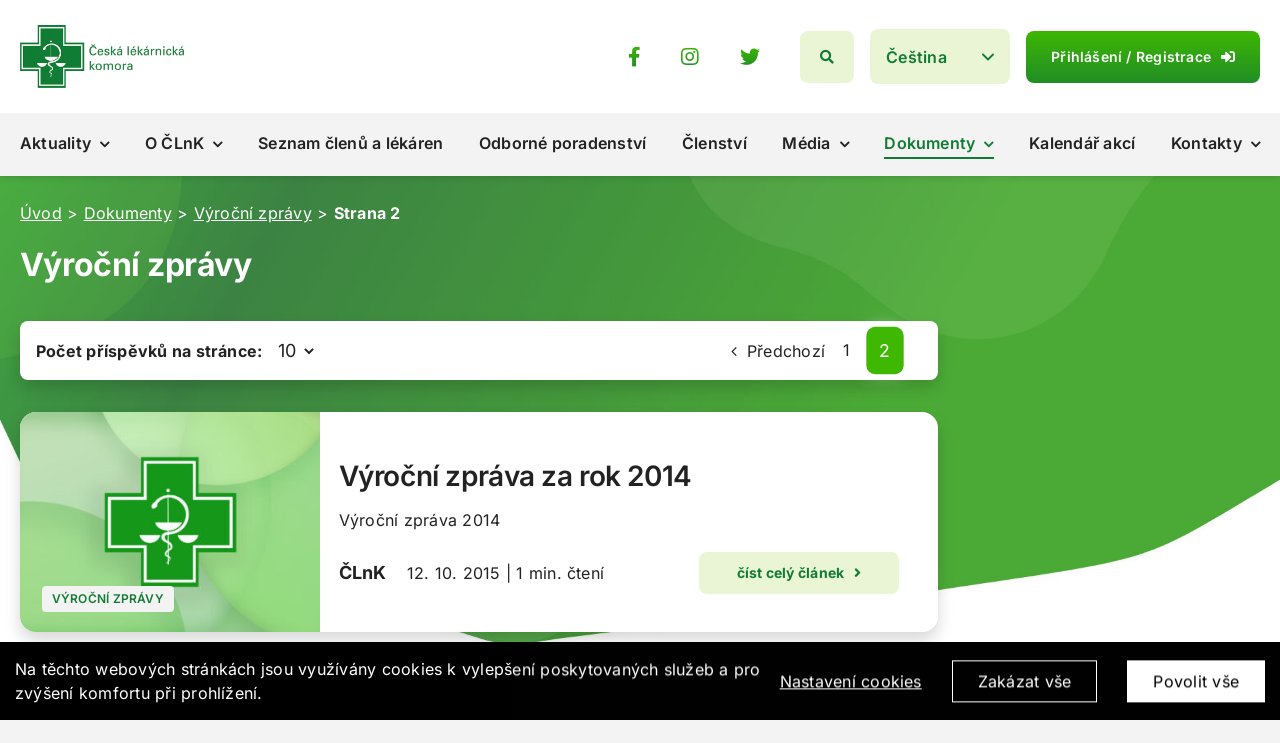

--- FILE ---
content_type: text/html; charset=UTF-8
request_url: https://lekarnici.cz/kategorie/dokumenty/vyrocni-zpravy/page/2/
body_size: 27694
content:
<!DOCTYPE html>
<html class="avada-html-layout-wide avada-html-header-position-top avada-html-is-archive" lang="cs-CZ" prefix="og: http://ogp.me/ns# fb: http://ogp.me/ns/fb#">
<head>
	<meta http-equiv="X-UA-Compatible" content="IE=edge" />
	<meta http-equiv="Content-Type" content="text/html; charset=utf-8"/>
	<meta name="viewport" content="width=device-width, initial-scale=1" />
	<meta name='robots' content='index, follow, max-image-preview:large, max-snippet:-1, max-video-preview:-1' />

	<!-- This site is optimized with the Yoast SEO plugin v20.8 - https://yoast.com/wordpress/plugins/seo/ -->
	<title>Výroční zprávy | Strana 2 z 2 | Česká lékárnická komora</title>
	<link rel="canonical" href="https://lekarnici.cz/kategorie/dokumenty/vyrocni-zpravy/page/2/" />
	<link rel="prev" href="https://lekarnici.cz/kategorie/dokumenty/vyrocni-zpravy/" />
	<meta property="og:locale" content="cs_CZ" />
	<meta property="og:type" content="article" />
	<meta property="og:title" content="Výroční zprávy | Strana 2 z 2 | Česká lékárnická komora" />
	<meta property="og:url" content="https://lekarnici.cz/kategorie/dokumenty/vyrocni-zpravy/" />
	<meta property="og:site_name" content="Česká lékárnická komora" />
	<meta name="twitter:card" content="summary_large_image" />
	<script type="application/ld+json" class="yoast-schema-graph">{"@context":"https://schema.org","@graph":[{"@type":"CollectionPage","@id":"https://lekarnici.cz/kategorie/dokumenty/vyrocni-zpravy/","url":"https://lekarnici.cz/kategorie/dokumenty/vyrocni-zpravy/page/2/","name":"Výroční zprávy | Strana 2 z 2 | Česká lékárnická komora","isPartOf":{"@id":"https://lekarnici.cz/#website"},"primaryImageOfPage":{"@id":"https://lekarnici.cz/kategorie/dokumenty/vyrocni-zpravy/page/2/#primaryimage"},"image":{"@id":"https://lekarnici.cz/kategorie/dokumenty/vyrocni-zpravy/page/2/#primaryimage"},"thumbnailUrl":"https://lekarnici.cz/wp-content/uploads/2023/02/placeholder_ver2.jpg","breadcrumb":{"@id":"https://lekarnici.cz/kategorie/dokumenty/vyrocni-zpravy/page/2/#breadcrumb"},"inLanguage":"cs"},{"@type":"ImageObject","inLanguage":"cs","@id":"https://lekarnici.cz/kategorie/dokumenty/vyrocni-zpravy/page/2/#primaryimage","url":"https://lekarnici.cz/wp-content/uploads/2023/02/placeholder_ver2.jpg","contentUrl":"https://lekarnici.cz/wp-content/uploads/2023/02/placeholder_ver2.jpg","width":2200,"height":1471},{"@type":"BreadcrumbList","@id":"https://lekarnici.cz/kategorie/dokumenty/vyrocni-zpravy/page/2/#breadcrumb","itemListElement":[{"@type":"ListItem","position":1,"name":"Úvod","item":"https://lekarnici.cz/"},{"@type":"ListItem","position":2,"name":"Dokumenty","item":"https://lekarnici.cz/kategorie/dokumenty/"},{"@type":"ListItem","position":3,"name":"Výroční zprávy"}]},{"@type":"WebSite","@id":"https://lekarnici.cz/#website","url":"https://lekarnici.cz/","name":"Česká lékárnická komora","description":"ČLnK","potentialAction":[{"@type":"SearchAction","target":{"@type":"EntryPoint","urlTemplate":"https://lekarnici.cz/?s={search_term_string}"},"query-input":"required name=search_term_string"}],"inLanguage":"cs"}]}</script>
	<!-- / Yoast SEO plugin. -->


<link rel="alternate" type="application/rss+xml" title="Česká lékárnická komora &raquo; RSS zdroj" href="https://lekarnici.cz/feed/" />
<link rel="alternate" type="application/rss+xml" title="Česká lékárnická komora &raquo; RSS komentářů" href="https://lekarnici.cz/comments/feed/" />
<link rel="alternate" type="text/calendar" title="Česká lékárnická komora &raquo; iCal zdroj" href="https://lekarnici.cz/kalendar-akci/?ical=1" />
					<link rel="shortcut icon" href="https://lekarnici.cz/wp-content/uploads/2023/03/fav64.png" type="image/x-icon" />
		
					<!-- Apple Touch Icon -->
			<link rel="apple-touch-icon" sizes="180x180" href="https://lekarnici.cz/wp-content/uploads/2023/03/fav180.png">
		
					<!-- Android Icon -->
			<link rel="icon" sizes="192x192" href="https://lekarnici.cz/wp-content/uploads/2023/03/fav192.png">
		
					<!-- MS Edge Icon -->
			<meta name="msapplication-TileImage" content="https://lekarnici.cz/wp-content/uploads/2023/03/fav270.png">
				<link rel="alternate" type="application/rss+xml" title="Česká lékárnická komora &raquo; RSS pro rubriku Výroční zprávy" href="https://lekarnici.cz/kategorie/dokumenty/vyrocni-zpravy/feed/" />
<style id='wp-img-auto-sizes-contain-inline-css' type='text/css'>
img:is([sizes=auto i],[sizes^="auto," i]){contain-intrinsic-size:3000px 1500px}
/*# sourceURL=wp-img-auto-sizes-contain-inline-css */
</style>
<style id='wp-emoji-styles-inline-css' type='text/css'>

	img.wp-smiley, img.emoji {
		display: inline !important;
		border: none !important;
		box-shadow: none !important;
		height: 1em !important;
		width: 1em !important;
		margin: 0 0.07em !important;
		vertical-align: -0.1em !important;
		background: none !important;
		padding: 0 !important;
	}
/*# sourceURL=wp-emoji-styles-inline-css */
</style>
<link rel='stylesheet' id='wp-block-library-css' href='https://lekarnici.cz/wp-includes/css/dist/block-library/style.min.css?ver=6.9' type='text/css' media='all' />
<style id='global-styles-inline-css' type='text/css'>
:root{--wp--preset--aspect-ratio--square: 1;--wp--preset--aspect-ratio--4-3: 4/3;--wp--preset--aspect-ratio--3-4: 3/4;--wp--preset--aspect-ratio--3-2: 3/2;--wp--preset--aspect-ratio--2-3: 2/3;--wp--preset--aspect-ratio--16-9: 16/9;--wp--preset--aspect-ratio--9-16: 9/16;--wp--preset--color--black: #000000;--wp--preset--color--cyan-bluish-gray: #abb8c3;--wp--preset--color--white: #ffffff;--wp--preset--color--pale-pink: #f78da7;--wp--preset--color--vivid-red: #cf2e2e;--wp--preset--color--luminous-vivid-orange: #ff6900;--wp--preset--color--luminous-vivid-amber: #fcb900;--wp--preset--color--light-green-cyan: #7bdcb5;--wp--preset--color--vivid-green-cyan: #00d084;--wp--preset--color--pale-cyan-blue: #8ed1fc;--wp--preset--color--vivid-cyan-blue: #0693e3;--wp--preset--color--vivid-purple: #9b51e0;--wp--preset--gradient--vivid-cyan-blue-to-vivid-purple: linear-gradient(135deg,rgb(6,147,227) 0%,rgb(155,81,224) 100%);--wp--preset--gradient--light-green-cyan-to-vivid-green-cyan: linear-gradient(135deg,rgb(122,220,180) 0%,rgb(0,208,130) 100%);--wp--preset--gradient--luminous-vivid-amber-to-luminous-vivid-orange: linear-gradient(135deg,rgb(252,185,0) 0%,rgb(255,105,0) 100%);--wp--preset--gradient--luminous-vivid-orange-to-vivid-red: linear-gradient(135deg,rgb(255,105,0) 0%,rgb(207,46,46) 100%);--wp--preset--gradient--very-light-gray-to-cyan-bluish-gray: linear-gradient(135deg,rgb(238,238,238) 0%,rgb(169,184,195) 100%);--wp--preset--gradient--cool-to-warm-spectrum: linear-gradient(135deg,rgb(74,234,220) 0%,rgb(151,120,209) 20%,rgb(207,42,186) 40%,rgb(238,44,130) 60%,rgb(251,105,98) 80%,rgb(254,248,76) 100%);--wp--preset--gradient--blush-light-purple: linear-gradient(135deg,rgb(255,206,236) 0%,rgb(152,150,240) 100%);--wp--preset--gradient--blush-bordeaux: linear-gradient(135deg,rgb(254,205,165) 0%,rgb(254,45,45) 50%,rgb(107,0,62) 100%);--wp--preset--gradient--luminous-dusk: linear-gradient(135deg,rgb(255,203,112) 0%,rgb(199,81,192) 50%,rgb(65,88,208) 100%);--wp--preset--gradient--pale-ocean: linear-gradient(135deg,rgb(255,245,203) 0%,rgb(182,227,212) 50%,rgb(51,167,181) 100%);--wp--preset--gradient--electric-grass: linear-gradient(135deg,rgb(202,248,128) 0%,rgb(113,206,126) 100%);--wp--preset--gradient--midnight: linear-gradient(135deg,rgb(2,3,129) 0%,rgb(40,116,252) 100%);--wp--preset--font-size--small: 12px;--wp--preset--font-size--medium: 20px;--wp--preset--font-size--large: 24px;--wp--preset--font-size--x-large: 42px;--wp--preset--font-size--normal: 16px;--wp--preset--font-size--xlarge: 32px;--wp--preset--font-size--huge: 48px;--wp--preset--spacing--20: 0.44rem;--wp--preset--spacing--30: 0.67rem;--wp--preset--spacing--40: 1rem;--wp--preset--spacing--50: 1.5rem;--wp--preset--spacing--60: 2.25rem;--wp--preset--spacing--70: 3.38rem;--wp--preset--spacing--80: 5.06rem;--wp--preset--shadow--natural: 6px 6px 9px rgba(0, 0, 0, 0.2);--wp--preset--shadow--deep: 12px 12px 50px rgba(0, 0, 0, 0.4);--wp--preset--shadow--sharp: 6px 6px 0px rgba(0, 0, 0, 0.2);--wp--preset--shadow--outlined: 6px 6px 0px -3px rgb(255, 255, 255), 6px 6px rgb(0, 0, 0);--wp--preset--shadow--crisp: 6px 6px 0px rgb(0, 0, 0);}:where(.is-layout-flex){gap: 0.5em;}:where(.is-layout-grid){gap: 0.5em;}body .is-layout-flex{display: flex;}.is-layout-flex{flex-wrap: wrap;align-items: center;}.is-layout-flex > :is(*, div){margin: 0;}body .is-layout-grid{display: grid;}.is-layout-grid > :is(*, div){margin: 0;}:where(.wp-block-columns.is-layout-flex){gap: 2em;}:where(.wp-block-columns.is-layout-grid){gap: 2em;}:where(.wp-block-post-template.is-layout-flex){gap: 1.25em;}:where(.wp-block-post-template.is-layout-grid){gap: 1.25em;}.has-black-color{color: var(--wp--preset--color--black) !important;}.has-cyan-bluish-gray-color{color: var(--wp--preset--color--cyan-bluish-gray) !important;}.has-white-color{color: var(--wp--preset--color--white) !important;}.has-pale-pink-color{color: var(--wp--preset--color--pale-pink) !important;}.has-vivid-red-color{color: var(--wp--preset--color--vivid-red) !important;}.has-luminous-vivid-orange-color{color: var(--wp--preset--color--luminous-vivid-orange) !important;}.has-luminous-vivid-amber-color{color: var(--wp--preset--color--luminous-vivid-amber) !important;}.has-light-green-cyan-color{color: var(--wp--preset--color--light-green-cyan) !important;}.has-vivid-green-cyan-color{color: var(--wp--preset--color--vivid-green-cyan) !important;}.has-pale-cyan-blue-color{color: var(--wp--preset--color--pale-cyan-blue) !important;}.has-vivid-cyan-blue-color{color: var(--wp--preset--color--vivid-cyan-blue) !important;}.has-vivid-purple-color{color: var(--wp--preset--color--vivid-purple) !important;}.has-black-background-color{background-color: var(--wp--preset--color--black) !important;}.has-cyan-bluish-gray-background-color{background-color: var(--wp--preset--color--cyan-bluish-gray) !important;}.has-white-background-color{background-color: var(--wp--preset--color--white) !important;}.has-pale-pink-background-color{background-color: var(--wp--preset--color--pale-pink) !important;}.has-vivid-red-background-color{background-color: var(--wp--preset--color--vivid-red) !important;}.has-luminous-vivid-orange-background-color{background-color: var(--wp--preset--color--luminous-vivid-orange) !important;}.has-luminous-vivid-amber-background-color{background-color: var(--wp--preset--color--luminous-vivid-amber) !important;}.has-light-green-cyan-background-color{background-color: var(--wp--preset--color--light-green-cyan) !important;}.has-vivid-green-cyan-background-color{background-color: var(--wp--preset--color--vivid-green-cyan) !important;}.has-pale-cyan-blue-background-color{background-color: var(--wp--preset--color--pale-cyan-blue) !important;}.has-vivid-cyan-blue-background-color{background-color: var(--wp--preset--color--vivid-cyan-blue) !important;}.has-vivid-purple-background-color{background-color: var(--wp--preset--color--vivid-purple) !important;}.has-black-border-color{border-color: var(--wp--preset--color--black) !important;}.has-cyan-bluish-gray-border-color{border-color: var(--wp--preset--color--cyan-bluish-gray) !important;}.has-white-border-color{border-color: var(--wp--preset--color--white) !important;}.has-pale-pink-border-color{border-color: var(--wp--preset--color--pale-pink) !important;}.has-vivid-red-border-color{border-color: var(--wp--preset--color--vivid-red) !important;}.has-luminous-vivid-orange-border-color{border-color: var(--wp--preset--color--luminous-vivid-orange) !important;}.has-luminous-vivid-amber-border-color{border-color: var(--wp--preset--color--luminous-vivid-amber) !important;}.has-light-green-cyan-border-color{border-color: var(--wp--preset--color--light-green-cyan) !important;}.has-vivid-green-cyan-border-color{border-color: var(--wp--preset--color--vivid-green-cyan) !important;}.has-pale-cyan-blue-border-color{border-color: var(--wp--preset--color--pale-cyan-blue) !important;}.has-vivid-cyan-blue-border-color{border-color: var(--wp--preset--color--vivid-cyan-blue) !important;}.has-vivid-purple-border-color{border-color: var(--wp--preset--color--vivid-purple) !important;}.has-vivid-cyan-blue-to-vivid-purple-gradient-background{background: var(--wp--preset--gradient--vivid-cyan-blue-to-vivid-purple) !important;}.has-light-green-cyan-to-vivid-green-cyan-gradient-background{background: var(--wp--preset--gradient--light-green-cyan-to-vivid-green-cyan) !important;}.has-luminous-vivid-amber-to-luminous-vivid-orange-gradient-background{background: var(--wp--preset--gradient--luminous-vivid-amber-to-luminous-vivid-orange) !important;}.has-luminous-vivid-orange-to-vivid-red-gradient-background{background: var(--wp--preset--gradient--luminous-vivid-orange-to-vivid-red) !important;}.has-very-light-gray-to-cyan-bluish-gray-gradient-background{background: var(--wp--preset--gradient--very-light-gray-to-cyan-bluish-gray) !important;}.has-cool-to-warm-spectrum-gradient-background{background: var(--wp--preset--gradient--cool-to-warm-spectrum) !important;}.has-blush-light-purple-gradient-background{background: var(--wp--preset--gradient--blush-light-purple) !important;}.has-blush-bordeaux-gradient-background{background: var(--wp--preset--gradient--blush-bordeaux) !important;}.has-luminous-dusk-gradient-background{background: var(--wp--preset--gradient--luminous-dusk) !important;}.has-pale-ocean-gradient-background{background: var(--wp--preset--gradient--pale-ocean) !important;}.has-electric-grass-gradient-background{background: var(--wp--preset--gradient--electric-grass) !important;}.has-midnight-gradient-background{background: var(--wp--preset--gradient--midnight) !important;}.has-small-font-size{font-size: var(--wp--preset--font-size--small) !important;}.has-medium-font-size{font-size: var(--wp--preset--font-size--medium) !important;}.has-large-font-size{font-size: var(--wp--preset--font-size--large) !important;}.has-x-large-font-size{font-size: var(--wp--preset--font-size--x-large) !important;}
/*# sourceURL=global-styles-inline-css */
</style>

<style id='classic-theme-styles-inline-css' type='text/css'>
/*! This file is auto-generated */
.wp-block-button__link{color:#fff;background-color:#32373c;border-radius:9999px;box-shadow:none;text-decoration:none;padding:calc(.667em + 2px) calc(1.333em + 2px);font-size:1.125em}.wp-block-file__button{background:#32373c;color:#fff;text-decoration:none}
/*# sourceURL=/wp-includes/css/classic-themes.min.css */
</style>
<link rel='stylesheet' id='bbp-default-css' href='https://lekarnici.cz/wp-content/plugins/bbpress/templates/default/css/bbpress.min.css?ver=2.6.9' type='text/css' media='all' />
<link rel='stylesheet' id='wpml-blocks-css' href='https://lekarnici.cz/wp-content/plugins/sitepress-multilingual-cms/dist/css/blocks/styles.css?ver=4.6.0' type='text/css' media='all' />
<link rel='stylesheet' id='child-style-css' href='https://lekarnici.cz/wp-content/themes/Avada-Child-Theme/style.css?ver=6.9' type='text/css' media='all' />
<link rel='stylesheet' id='owl_css-css' href='https://lekarnici.cz/wp-content/themes/Avada-Child-Theme/owl/owl.carousel.min.css?ver=6.9' type='text/css' media='all' />
<link rel='stylesheet' id='owl_theme_css-css' href='https://lekarnici.cz/wp-content/themes/Avada-Child-Theme/owl/owl.theme.default.min.css?ver=6.9' type='text/css' media='all' />
<link rel='stylesheet' id='fusion-dynamic-css-css' href='https://lekarnici.cz/wp-content/uploads/fusion-styles/fe1800dc9d2014762b5d7097665afc17.min.css?ver=3.9.2' type='text/css' media='all' />
<script type="text/javascript" src="https://lekarnici.cz/wp-includes/js/jquery/jquery.min.js?ver=3.7.1" id="jquery-core-js"></script>
<script type="text/javascript" id="wpml-cookie-js-extra">
/* <![CDATA[ */
var wpml_cookies = {"wp-wpml_current_language":{"value":"cs","expires":1,"path":"/"}};
var wpml_cookies = {"wp-wpml_current_language":{"value":"cs","expires":1,"path":"/"}};
//# sourceURL=wpml-cookie-js-extra
/* ]]> */
</script>
<script type="text/javascript" src="https://lekarnici.cz/wp-content/plugins/sitepress-multilingual-cms/res/js/cookies/language-cookie.js?ver=4.6.0" id="wpml-cookie-js"></script>
<script type="text/javascript" id="fworks_consent_skripts-js-extra">
/* <![CDATA[ */
var consent_data = {"necessary":{"head":"","footer":""},"functional":{"head":"","footer":""},"analytic":{"head":"\u003C!-- Google tag (gtag.js) --\u003E\r\n\u003Cscript async src=\"https://www.googletagmanager.com/gtag/js?id=G-YQY2VEBCGB\"\u003E\u003C/script\u003E\r\n\u003Cscript\u003E\r\n  window.dataLayer = window.dataLayer || [];\r\n  function gtag(){dataLayer.push(arguments);}\r\n  gtag('js', new Date());\r\n\r\n  gtag('config', 'G-YQY2VEBCGB');\r\n\u003C/script\u003E\r\n\r\n\u003C!-- Google tag (gtag.js) --\u003E\r\n\u003Cscript async src=\"https://www.googletagmanager.com/gtag/js?id=G-K1HQNY0WL1\"\u003E\u003C/script\u003E\r\n\u003Cscript\u003E\r\n  window.dataLayer = window.dataLayer || [];\r\n  function gtag(){dataLayer.push(arguments);}\r\n  gtag('js', new Date());\r\n\r\n  gtag('config', 'G-K1HQNY0WL1');\r\n\u003C/script\u003E\r\n\r\n\u003C!-- MS Clarity --\u003E\r\n\u003Cscript type=\"text/javascript\"\u003E\r\n    (function(c,l,a,r,i,t,y){\r\n        c[a]=c[a]||function(){(c[a].q=c[a].q||[]).push(arguments)};\r\n        t=l.createElement(r);t.async=1;t.src=\"https://www.clarity.ms/tag/\"+i;\r\n        y=l.getElementsByTagName(r)[0];y.parentNode.insertBefore(t,y);\r\n    })(window, document, \"clarity\", \"script\", \"guh7gbei1r\");\r\n\u003C/script\u003E","footer":""}};
var consent_settings = {"bartext":"Na t\u011bchto webov\u00fdch str\u00e1nk\u00e1ch jsou vyu\u017e\u00edv\u00e1ny cookies k vylep\u0161en\u00ed poskytovan\u00fdch slu\u017eeb a pro zv\u00fd\u0161en\u00ed komfortu p\u0159i prohl\u00ed\u017een\u00ed.","ttl":"182"};
//# sourceURL=fworks_consent_skripts-js-extra
/* ]]> */
</script>
<script type="text/javascript" src="https://lekarnici.cz/wp-content/plugins/4w-consent-with-cache/assets/js/4works.cookie.js?ver=6.9" id="fworks_consent_skripts-js"></script>
<link rel="https://api.w.org/" href="https://lekarnici.cz/wp-json/" /><link rel="alternate" title="JSON" type="application/json" href="https://lekarnici.cz/wp-json/wp/v2/categories/41" /><link rel="EditURI" type="application/rsd+xml" title="RSD" href="https://lekarnici.cz/xmlrpc.php?rsd" />
<meta name="generator" content="WPML ver:4.6.0 stt:9,1,3;" />
<meta name="tec-api-version" content="v1"><meta name="tec-api-origin" content="https://lekarnici.cz"><link rel="alternate" href="https://lekarnici.cz/wp-json/tribe/events/v1/" /><link rel="preload" href="https://lekarnici.cz/wp-content/themes/Avada/includes/lib/assets/fonts/icomoon/awb-icons.woff" as="font" type="font/woff" crossorigin><link rel="preload" href="//lekarnici.cz/wp-content/themes/Avada/includes/lib/assets/fonts/fontawesome/webfonts/fa-brands-400.woff2" as="font" type="font/woff2" crossorigin><link rel="preload" href="//lekarnici.cz/wp-content/themes/Avada/includes/lib/assets/fonts/fontawesome/webfonts/fa-regular-400.woff2" as="font" type="font/woff2" crossorigin><link rel="preload" href="//lekarnici.cz/wp-content/themes/Avada/includes/lib/assets/fonts/fontawesome/webfonts/fa-solid-900.woff2" as="font" type="font/woff2" crossorigin><link rel="preload" href="https://lekarnici.cz/wp-content/uploads/fusion-icons/icomoon-8/fonts/icomoon.ttf?dwl94j" as="font" type="font/ttf" crossorigin><style type="text/css" id="css-fb-visibility">@media screen and (max-width: 640px){.fusion-no-small-visibility{display:none !important;}body .sm-text-align-center{text-align:center !important;}body .sm-text-align-left{text-align:left !important;}body .sm-text-align-right{text-align:right !important;}body .sm-flex-align-center{justify-content:center !important;}body .sm-flex-align-flex-start{justify-content:flex-start !important;}body .sm-flex-align-flex-end{justify-content:flex-end !important;}body .sm-mx-auto{margin-left:auto !important;margin-right:auto !important;}body .sm-ml-auto{margin-left:auto !important;}body .sm-mr-auto{margin-right:auto !important;}body .fusion-absolute-position-small{position:absolute;top:auto;width:100%;}.awb-sticky.awb-sticky-small{ position: sticky; top: var(--awb-sticky-offset,0); }}@media screen and (min-width: 641px) and (max-width: 1024px){.fusion-no-medium-visibility{display:none !important;}body .md-text-align-center{text-align:center !important;}body .md-text-align-left{text-align:left !important;}body .md-text-align-right{text-align:right !important;}body .md-flex-align-center{justify-content:center !important;}body .md-flex-align-flex-start{justify-content:flex-start !important;}body .md-flex-align-flex-end{justify-content:flex-end !important;}body .md-mx-auto{margin-left:auto !important;margin-right:auto !important;}body .md-ml-auto{margin-left:auto !important;}body .md-mr-auto{margin-right:auto !important;}body .fusion-absolute-position-medium{position:absolute;top:auto;width:100%;}.awb-sticky.awb-sticky-medium{ position: sticky; top: var(--awb-sticky-offset,0); }}@media screen and (min-width: 1025px){.fusion-no-large-visibility{display:none !important;}body .lg-text-align-center{text-align:center !important;}body .lg-text-align-left{text-align:left !important;}body .lg-text-align-right{text-align:right !important;}body .lg-flex-align-center{justify-content:center !important;}body .lg-flex-align-flex-start{justify-content:flex-start !important;}body .lg-flex-align-flex-end{justify-content:flex-end !important;}body .lg-mx-auto{margin-left:auto !important;margin-right:auto !important;}body .lg-ml-auto{margin-left:auto !important;}body .lg-mr-auto{margin-right:auto !important;}body .fusion-absolute-position-large{position:absolute;top:auto;width:100%;}.awb-sticky.awb-sticky-large{ position: sticky; top: var(--awb-sticky-offset,0); }}</style>		<style type="text/css" id="wp-custom-css">
			article > ol > li { font-weight: 700 }		</style>
				<script type="text/javascript">
			var doc = document.documentElement;
			doc.setAttribute( 'data-useragent', navigator.userAgent );
		</script>
		
	<link rel='stylesheet' id='wpml-legacy-dropdown-0-css' href='//lekarnici.cz/wp-content/plugins/sitepress-multilingual-cms/templates/language-switchers/legacy-dropdown/style.min.css?ver=1' type='text/css' media='all' />
</head>

<body class="archive paged category category-vyrocni-zpravy category-41 paged-2 category-paged-2 wp-theme-Avada wp-child-theme-Avada-Child-Theme tribe-no-js fusion-image-hovers fusion-pagination-sizing fusion-button_type-flat fusion-button_span-no fusion-button_gradient-linear avada-image-rollover-circle-yes avada-image-rollover-yes avada-image-rollover-direction-left fusion-has-button-gradient fusion-body ltr fusion-sticky-header no-tablet-sticky-header no-mobile-sticky-header no-mobile-slidingbar no-mobile-totop avada-has-rev-slider-styles fusion-disable-outline fusion-sub-menu-fade mobile-logo-pos-left layout-wide-mode avada-has-boxed-modal-shadow- layout-scroll-offset-full avada-has-zero-margin-offset-top fusion-top-header menu-text-align-center mobile-menu-design-classic fusion-show-pagination-text fusion-header-layout-v3 avada-responsive avada-footer-fx-none avada-menu-highlight-style-bar fusion-search-form-clean fusion-main-menu-search-overlay fusion-avatar-circle avada-dropdown-styles avada-blog-layout-large avada-blog-archive-layout-large avada-ec-not-100-width avada-ec-meta-layout-sidebar avada-header-shadow-no avada-menu-icon-position-left avada-has-megamenu-shadow avada-has-mobile-menu-search avada-has-main-nav-search-icon avada-has-titlebar-hide avada-header-border-color-full-transparent avada-has-pagination-width_height avada-flyout-menu-direction-fade avada-ec-views-v2" data-awb-post-id="22151">
		<a class="skip-link screen-reader-text" href="#content">Přeskočit na obsah</a>

	<div id="boxed-wrapper">
		<div class="fusion-sides-frame"></div>
		<div id="wrapper" class="fusion-wrapper">
			<div id="home" style="position:relative;top:-1px;"></div>
							<div class="fusion-tb-header"><header class="fusion-fullwidth fullwidth-box fusion-builder-row-1 fusion-flex-container has-pattern-background has-mask-background nonhundred-percent-fullwidth non-hundred-percent-height-scrolling fusion-custom-z-index" style="--awb-border-radius-top-left:0px;--awb-border-radius-top-right:0px;--awb-border-radius-bottom-right:0px;--awb-border-radius-bottom-left:0px;--awb-z-index:999999;--awb-padding-top:25px;--awb-padding-bottom:25px;--awb-padding-top-medium:16px;--awb-padding-bottom-medium:16px;--awb-background-color:var(--awb-custom_color_5);" ><div class="fusion-builder-row fusion-row fusion-flex-align-items-flex-start" style="max-width:1518.4px;margin-left: calc(-4% / 2 );margin-right: calc(-4% / 2 );"><div class="fusion-layout-column fusion_builder_column fusion-builder-column-0 fusion_builder_column_1_1 1_1 fusion-flex-column" style="--awb-bg-size:cover;--awb-width-large:100%;--awb-margin-top-large:0px;--awb-spacing-right-large:1.92%;--awb-margin-bottom-large:0px;--awb-spacing-left-large:1.92%;--awb-width-medium:100%;--awb-order-medium:0;--awb-spacing-right-medium:1.92%;--awb-spacing-left-medium:1.92%;--awb-width-small:100%;--awb-order-small:0;--awb-spacing-right-small:1.92%;--awb-spacing-left-small:1.92%;"><div class="fusion-column-wrapper fusion-column-has-shadow fusion-flex-justify-content-space-between fusion-content-layout-row fusion-flex-align-items-center"><div class="fusion-image-element " style="--awb-max-width:164px;--awb-caption-title-size:var(--h2_typography-font-size);--awb-caption-title-transform:var(--h2_typography-text-transform);--awb-caption-title-line-height:var(--h2_typography-line-height);--awb-caption-title-letter-spacing:var(--h2_typography-letter-spacing);"><span class=" has-fusion-standard-logo fusion-imageframe imageframe-none imageframe-1 hover-type-none hlavicka_logo"><a class="fusion-no-lightbox" href="/" target="_self"><img decoding="async" src="https://lekarnici.cz/wp-content/uploads/2022/11/lekarnicka-komora-logo.png" data-orig-src="https://lekarnici.cz/wp-content/uploads/2022/11/lekarnicka-komora-logo.png" srcset="data:image/svg+xml,%3Csvg%20xmlns%3D%27http%3A%2F%2Fwww.w3.org%2F2000%2Fsvg%27%20width%3D%27310%27%20height%3D%27120%27%20viewBox%3D%270%200%20310%20120%27%3E%3Crect%20width%3D%27310%27%20height%3D%27120%27%20fill-opacity%3D%220%22%2F%3E%3C%2Fsvg%3E" data-srcset="https://lekarnici.cz/wp-content/uploads/2022/11/lekarnicka-komora-logo.png 1x, 2x" style="max-height:120px;height:auto;" width="310" height="120" class="lazyload img-responsive fusion-standard-logo" alt="Česká lékárnická komora Logo" /></a></span></div><div class="header_buttons_wrapper"><a class="fb-icon-element-1 fb-icon-element fontawesome-icon fa-facebook-f fab circle-no fusion-no-small-visibility fusion-text-flow fusion-link" style="--awb-iconcolor:var(--awb-custom_color_3);--awb-iconcolor-hover:var(--awb-custom_color_1);--awb-font-size:20px;--awb-margin-right:40px;" href="https://www.facebook.com/lekarnici" aria-label="Odkaz na https://www.facebook.com/lekarnici" target="_blank" rel="noopener noreferrer"></a><a class="fb-icon-element-2 fb-icon-element fontawesome-icon fa-instagram fab circle-no fusion-no-small-visibility fusion-text-flow fusion-link" style="--awb-iconcolor:var(--awb-custom_color_3);--awb-iconcolor-hover:var(--awb-custom_color_1);--awb-font-size:20px;--awb-margin-right:40px;" href="https://www.instagram.com/ceska_lekarnicka_komora/" aria-label="Odkaz na https://www.instagram.com/ceska_lekarnicka_komora/" target="_blank" rel="noopener noreferrer"></a><a class="fb-icon-element-3 fb-icon-element fontawesome-icon fa-twitter fab circle-no fusion-no-small-visibility fusion-text-flow fusion-link" style="--awb-iconcolor:var(--awb-custom_color_3);--awb-iconcolor-hover:var(--awb-custom_color_1);--awb-font-size:20px;--awb-margin-right:40px;" href="https://twitter.com/lekarnicicz" aria-label="Odkaz na https://twitter.com/lekarnicicz" target="_blank" rel="noopener noreferrer"></a><div ><a class="fusion-button button-flat fusion-button-default-size button-custom fusion-button-default button-1 fusion-button-default-span fusion-button-default-type search_button" style="--button_accent_color:var(--awb-custom_color_3);--button_accent_hover_color:var(--awb-custom_color_5);--button_border_hover_color:var(--awb-color1);--button_gradient_top_color:var(--awb-custom_color_2);--button_gradient_bottom_color:var(--awb-custom_color_2);--button_gradient_top_color_hover:var(--awb-custom_color_3);--button_gradient_bottom_color_hover:var(--awb-custom_color_3);--button_padding-right:20px;--button_padding-left:20px;--button_margin-right:16px;" target="_self" title="Vyhledávání" href="#awb-oc__312"><span class="fusion-button-text"></span><i class="fa-search fas button-icon-right" aria-hidden="true"></i></a></div>
<div
	 class="wpml-ls-sidebars- wpml-ls wpml-ls-legacy-dropdown js-wpml-ls-legacy-dropdown">
	<ul>

		<li tabindex="0" class="wpml-ls-slot- wpml-ls-item wpml-ls-item-cs wpml-ls-current-language wpml-ls-first-item wpml-ls-last-item wpml-ls-item-legacy-dropdown">
			<a href="#" class="js-wpml-ls-item-toggle wpml-ls-item-toggle">
                <span class="wpml-ls-native">Čeština</span></a>

			<ul class="wpml-ls-sub-menu">
							</ul>

		</li>

	</ul>
</div>


<a class="fusion-button button-flat fusion-button-default-size button-default fusion-button-default button-2 fusion-button-default-span fusion-button-default-type header_login_btn" target="_self"href="/prihlaseni"><span class="fusion-button-text">Přihlášení / Registrace</span><i class="fa-sign-in-alt fas button-icon-right" aria-hidden="true"></i></a><div class="header_popup"><div class="popup_login_form"><form method=post class="auth_form"><div class="login_title">Přihlásit se</div><input type="text" name="uzivatel" placeholder="Zadejte uživatelské jméno" style="margin-right: 15px; width: 280px;"><input type="password" name="heslo" placeholder="Zadejte heslo" style="margin-right: 15px; width: 280px;"><input type="submit" value="Přihlásit" class="fusion-button button-flat fusion-button-default-size button-default fusion-button-default fusion-button-default-span fusion-button-default-type"><p><a href="/zapomenute-heslo/">Zapomněli jste heslo?</a><br/>Nemáte účet? <a href="/registrace">Registrujte se</a>.</form></div></div><div ><a class="fusion-button button-flat fusion-button-default-size button-default fusion-button-default button-2 fusion-button-default-span fusion-button-default-type fusion-no-large-visibility mobile_menu_button" style="--button_padding-top:17px;--button_padding-right:19px;--button_padding-bottom:16px;--button_padding-left:19px;--button_margin-left:16px;" target="_self" title="Menu" href="#awb-oc__43180"><span class="fusion-button-text"></span><i class="fa-bars fas button-icon-right" aria-hidden="true"></i></a></div></div></div></div></div></header><nav class="fusion-fullwidth fullwidth-box fusion-builder-row-2 fusion-flex-container has-pattern-background has-mask-background nonhundred-percent-fullwidth non-hundred-percent-height-scrolling fusion-no-small-visibility fusion-no-medium-visibility" style="--awb-border-radius-top-left:0px;--awb-border-radius-top-right:0px;--awb-border-radius-bottom-right:0px;--awb-border-radius-bottom-left:0px;--awb-padding-top:17px;--awb-padding-bottom:17px;--awb-background-color:var(--awb-custom_color_4);" ><div class="fusion-builder-row fusion-row fusion-flex-align-items-flex-start" style="max-width:1518.4px;margin-left: calc(-4% / 2 );margin-right: calc(-4% / 2 );"><div class="fusion-layout-column fusion_builder_column fusion-builder-column-1 fusion_builder_column_1_1 1_1 fusion-flex-column" style="--awb-bg-size:cover;--awb-width-large:100%;--awb-margin-top-large:0px;--awb-spacing-right-large:1.92%;--awb-margin-bottom-large:0px;--awb-spacing-left-large:1.92%;--awb-width-medium:100%;--awb-order-medium:0;--awb-spacing-right-medium:1.92%;--awb-spacing-left-medium:1.92%;--awb-width-small:100%;--awb-order-small:0;--awb-spacing-right-small:1.92%;--awb-spacing-left-small:1.92%;"><div class="fusion-column-wrapper fusion-column-has-shadow fusion-flex-justify-content-flex-start fusion-content-layout-column"><nav class="awb-menu awb-menu_row awb-menu_em-hover mobile-mode-collapse-to-button awb-menu_icons-left awb-menu_dc-yes mobile-trigger-fullwidth-off awb-menu_mobile-toggle awb-menu_indent-left mobile-size-full-absolute loading mega-menu-loading awb-menu_desktop awb-menu_dropdown awb-menu_expand-right awb-menu_transition-fade" style="--awb-font-size:var(--awb-typography4-font-size);--awb-line-height:var(--awb-typography4-line-height);--awb-text-transform:var(--awb-typography4-text-transform);--awb-min-height:0px;--awb-justify-content:space-between;--awb-border-color:rgba(255,255,255,0);--awb-border-bottom:2px;--awb-color:var(--awb-custom_color_6);--awb-letter-spacing:var(--awb-typography4-letter-spacing);--awb-active-color:var(--awb-custom_color_3);--awb-active-border-bottom:2px;--awb-active-border-color:var(--awb-custom_color_3);--awb-submenu-color:var(--awb-custom_color_6);--awb-submenu-active-color:var(--awb-custom_color_3);--awb-submenu-space:17px;--awb-main-justify-content:flex-start;--awb-mobile-justify:flex-start;--awb-mobile-caret-left:auto;--awb-mobile-caret-right:0;--awb-fusion-font-family-typography:&quot;Inter&quot;;--awb-fusion-font-style-typography:normal;--awb-fusion-font-weight-typography:600;--awb-fusion-font-family-submenu-typography:inherit;--awb-fusion-font-style-submenu-typography:normal;--awb-fusion-font-weight-submenu-typography:400;--awb-fusion-font-family-mobile-typography:inherit;--awb-fusion-font-style-mobile-typography:normal;--awb-fusion-font-weight-mobile-typography:400;" aria-label="Menu" data-breakpoint="1024" data-count="0" data-transition-type="fade" data-transition-time="300"><button type="button" class="awb-menu__m-toggle awb-menu__m-toggle_no-text" aria-expanded="false" aria-controls="menu-hlavni-menu"><span class="awb-menu__m-toggle-inner"><span class="collapsed-nav-text"><span class="screen-reader-text">Toggle Navigation</span></span><span class="awb-menu__m-collapse-icon awb-menu__m-collapse-icon_no-text"><span class="awb-menu__m-collapse-icon-open awb-menu__m-collapse-icon-open_no-text fa-bars fas"></span><span class="awb-menu__m-collapse-icon-close awb-menu__m-collapse-icon-close_no-text fa-times fas"></span></span></span></button><ul id="menu-hlavni-menu" class="fusion-menu awb-menu__main-ul awb-menu__main-ul_row"><li  id="menu-item-66438"  class="menu-item menu-item-type-taxonomy menu-item-object-category menu-item-has-children menu-item-66438 awb-menu__li awb-menu__main-li awb-menu__main-li_regular fusion-megamenu-menu "  data-item-id="66438"><span class="awb-menu__main-background-default awb-menu__main-background-default_fade"></span><span class="awb-menu__main-background-active awb-menu__main-background-active_fade"></span><a  href="https://lekarnici.cz/kategorie/aktuality/" class="awb-menu__main-a awb-menu__main-a_regular"><span class="menu-text">Aktuality</span><span class="awb-menu__open-nav-submenu-hover"></span></a><button type="button" aria-label="Open submenu of Aktuality" aria-expanded="false" class="awb-menu__open-nav-submenu_mobile awb-menu__open-nav-submenu_main"></button><div class="fusion-megamenu-wrapper fusion-columns-4 columns-per-row-4 columns-4 col-span-12 fusion-megamenu-fullwidth fusion-megamenu-width-site-width"><div class="row"><div class="fusion-megamenu-holder lazyload" style="width:1460px;" data-width="1460px"><ul class="fusion-megamenu"><li  id="menu-item-10319"  class="menu-item menu-item-type-taxonomy menu-item-object-category menu-item-10319 awb-menu__li fusion-megamenu-submenu menu-item-has-link fusion-megamenu-columns-4 col-lg-3 col-md-3 col-sm-3" ><div class='fusion-megamenu-title'><a class="awb-justify-title" href="https://lekarnici.cz/kategorie/aktuality/"><span class="fusion-megamenu-icon"><i class="glyphicon icon-news" aria-hidden="true"></i></span>Aktuality</a></div></li><li  id="menu-item-10320"  class="menu-item menu-item-type-taxonomy menu-item-object-category menu-item-10320 awb-menu__li fusion-megamenu-submenu menu-item-has-link fusion-megamenu-columns-4 col-lg-3 col-md-3 col-sm-3" ><div class='fusion-megamenu-title'><a class="awb-justify-title" href="https://lekarnici.cz/kategorie/media/tiskove-zpravy/"><span class="fusion-megamenu-icon"><i class="glyphicon icon-press-conference" aria-hidden="true"></i></span>Tiskové zprávy</a></div></li><li  id="menu-item-10322"  class="menu-item menu-item-type-taxonomy menu-item-object-category menu-item-10322 awb-menu__li fusion-megamenu-submenu menu-item-has-link fusion-megamenu-columns-4 col-lg-3 col-md-3 col-sm-3" ><div class='fusion-megamenu-title'><a class="awb-justify-title" href="https://lekarnici.cz/kategorie/zaujalo-nas/"><span class="fusion-megamenu-icon"><i class="glyphicon icon-interest" aria-hidden="true"></i></span>Zaujalo nás</a></div></li><li  id="menu-item-10321"  class="menu-item menu-item-type-taxonomy menu-item-object-category menu-item-10321 awb-menu__li fusion-megamenu-submenu menu-item-has-link fusion-megamenu-columns-4 col-lg-3 col-md-3 col-sm-3" ><div class='fusion-megamenu-title'><a class="awb-justify-title" href="https://lekarnici.cz/kategorie/pro-verejnost/"><span class="fusion-megamenu-icon"><i class="glyphicon icon-feedback" aria-hidden="true"></i></span>Pro veřejnost</a></div></li></ul></div><div style="clear:both;"></div></div></div></li><li  id="menu-item-178"  class="menu-item menu-item-type-custom menu-item-object-custom menu-item-has-children menu-item-178 awb-menu__li awb-menu__main-li awb-menu__main-li_regular fusion-megamenu-menu "  data-item-id="178"><span class="awb-menu__main-background-default awb-menu__main-background-default_fade"></span><span class="awb-menu__main-background-active awb-menu__main-background-active_fade"></span><a  title="O ČLnK" href="https://lekarnici.cz/kategorie/o-clnk/" class="awb-menu__main-a awb-menu__main-a_regular"><span class="menu-text">O ČLnK</span><span class="awb-menu__open-nav-submenu-hover"></span></a><button type="button" aria-label="Open submenu of O ČLnK" aria-expanded="false" class="awb-menu__open-nav-submenu_mobile awb-menu__open-nav-submenu_main"></button><div class="fusion-megamenu-wrapper fusion-columns-4 columns-per-row-4 columns-7 col-span-12 fusion-megamenu-fullwidth fusion-megamenu-width-site-width"><div class="row"><div class="fusion-megamenu-holder lazyload" style="width:1460px;" data-width="1460px"><ul class="fusion-megamenu fusion-megamenu-border"><li  id="menu-item-10688"  class="menu-item menu-item-type-post_type menu-item-object-page menu-item-10688 awb-menu__li fusion-megamenu-submenu menu-item-has-link fusion-megamenu-columns-4 col-lg-3 col-md-3 col-sm-3" ><div class='fusion-megamenu-title'><a class="awb-justify-title" href="https://lekarnici.cz/informace-o-clnk/"><span class="fusion-megamenu-icon"><i class="glyphicon icon-pharmacy" aria-hidden="true"></i></span>Informace o&nbsp;ČLnK</a></div></li><li  id="menu-item-10325"  class="menu-item menu-item-type-taxonomy menu-item-object-category menu-item-10325 awb-menu__li fusion-megamenu-submenu menu-item-has-link fusion-megamenu-columns-4 col-lg-3 col-md-3 col-sm-3" ><div class='fusion-megamenu-title'><a class="awb-justify-title" href="https://lekarnici.cz/kategorie/sluzby-a-cenik/"><span class="fusion-megamenu-icon"><i class="glyphicon icon-tag" aria-hidden="true"></i></span>Služby a&nbsp;ceník</a></div></li><li  id="menu-item-10326"  class="menu-item menu-item-type-taxonomy menu-item-object-category menu-item-10326 awb-menu__li fusion-megamenu-submenu menu-item-has-link fusion-megamenu-columns-4 col-lg-3 col-md-3 col-sm-3" ><div class='fusion-megamenu-title'><a class="awb-justify-title" href="https://lekarnici.cz/kategorie/uredni-deska/"><span class="fusion-megamenu-icon"><i class="glyphicon icon-reception" aria-hidden="true"></i></span>Úřední deska</a></div></li><li  id="menu-item-10772"  class="menu-item menu-item-type-taxonomy menu-item-object-category menu-item-10772 awb-menu__li fusion-megamenu-submenu menu-item-has-link fusion-megamenu-columns-4 col-lg-3 col-md-3 col-sm-3" ><div class='fusion-megamenu-title'><a class="awb-justify-title" href="https://lekarnici.cz/kategorie/sdruzeni/"><span class="fusion-megamenu-icon"><i class="glyphicon icon-connect" aria-hidden="true"></i></span>Sdružení</a></div></li></ul><ul class="fusion-megamenu fusion-megamenu-row-2 fusion-megamenu-row-columns-3"><li  id="menu-item-69062"  class="menu-item menu-item-type-taxonomy menu-item-object-category menu-item-69062 awb-menu__li fusion-megamenu-submenu menu-item-has-link fusion-megamenu-columns-3 col-lg-4 col-md-4 col-sm-4" ><div class='fusion-megamenu-title'><a class="awb-justify-title" href="https://lekarnici.cz/kategorie/media/lekarnicke-kapky/"><span class="fusion-megamenu-icon"><i class="glyphicon fa-tint fas" aria-hidden="true"></i></span>Lékárnické kapky</a></div></li><li  id="menu-item-100521"  class="menu-item menu-item-type-taxonomy menu-item-object-category menu-item-100521 awb-menu__li fusion-megamenu-submenu menu-item-has-link fusion-megamenu-columns-3 col-lg-4 col-md-4 col-sm-4" ><div class='fusion-megamenu-title'><a class="awb-justify-title" href="https://lekarnici.cz/kategorie/media/lekarnice-maminky/"><span class="fusion-megamenu-icon fusion-megamenu-thumbnail"><img class="lazyload" decoding="async" src="data:image/svg+xml,%3Csvg%20xmlns%3D%27http%3A%2F%2Fwww.w3.org%2F2000%2Fsvg%27%20width%3D%27225%27%20height%3D%27225%27%20viewBox%3D%270%200%20225%20225%27%3E%3Crect%20width%3D%27225%27%20height%3D%27225%27%20fill-opacity%3D%220%22%2F%3E%3C%2Fsvg%3E" data-orig-src="https://lekarnici.cz/wp-content/uploads/2026/01/LOGOMAM.jpg" alt="" title="LOGOMAM"></span>Lékárnice maminky</a></div></li><li  id="menu-item-77051"  class="menu-item menu-item-type-post_type menu-item-object-page menu-item-77051 awb-menu__li fusion-megamenu-submenu menu-item-has-link fusion-megamenu-columns-3 col-lg-4 col-md-4 col-sm-4" ><div class='fusion-megamenu-title'><a class="awb-justify-title" href="https://lekarnici.cz/informace-o-clnk/vzdelavani-pro-farmaceuticke-asistenty/"><span class="fusion-megamenu-icon"><i class="glyphicon icon-pills" aria-hidden="true"></i></span>Vzdělávání pro farmaceutické asistenty</a></div></li></ul></div><div style="clear:both;"></div></div></div></li><li  id="menu-item-10301"  class="menu-item menu-item-type-post_type menu-item-object-page menu-item-10301 awb-menu__li awb-menu__main-li awb-menu__main-li_regular"  data-item-id="10301"><span class="awb-menu__main-background-default awb-menu__main-background-default_fade"></span><span class="awb-menu__main-background-active awb-menu__main-background-active_fade"></span><a  title="Seznam členů a lékáren" href="https://lekarnici.cz/seznam-lekaren-a-lekarniku/" class="awb-menu__main-a awb-menu__main-a_regular"><span class="menu-text">Seznam členů a&nbsp;lékáren</span></a></li><li  id="menu-item-10784"  class="menu-item menu-item-type-taxonomy menu-item-object-category menu-item-10784 awb-menu__li awb-menu__main-li awb-menu__main-li_regular"  data-item-id="10784"><span class="awb-menu__main-background-default awb-menu__main-background-default_fade"></span><span class="awb-menu__main-background-active awb-menu__main-background-active_fade"></span><a  title="Odborné poradenství" href="https://lekarnici.cz/kategorie/odborne-poradenstvi/" class="awb-menu__main-a awb-menu__main-a_regular"><span class="menu-text">Odborné poradenství</span></a></li><li  id="menu-item-10785"  class="menu-item menu-item-type-taxonomy menu-item-object-category menu-item-10785 awb-menu__li awb-menu__main-li awb-menu__main-li_regular"  data-item-id="10785"><span class="awb-menu__main-background-default awb-menu__main-background-default_fade"></span><span class="awb-menu__main-background-active awb-menu__main-background-active_fade"></span><a  title="Členství" href="https://lekarnici.cz/kategorie/clenstvi/" class="awb-menu__main-a awb-menu__main-a_regular"><span class="menu-text">Členství</span></a></li><li  id="menu-item-10783"  class="menu-item menu-item-type-taxonomy menu-item-object-category menu-item-has-children menu-item-10783 awb-menu__li awb-menu__main-li awb-menu__main-li_regular fusion-megamenu-menu "  data-item-id="10783"><span class="awb-menu__main-background-default awb-menu__main-background-default_fade"></span><span class="awb-menu__main-background-active awb-menu__main-background-active_fade"></span><a  title="Média" href="https://lekarnici.cz/kategorie/media/" class="awb-menu__main-a awb-menu__main-a_regular"><span class="menu-text">Média</span><span class="awb-menu__open-nav-submenu-hover"></span></a><button type="button" aria-label="Open submenu of Média" aria-expanded="false" class="awb-menu__open-nav-submenu_mobile awb-menu__open-nav-submenu_main"></button><div class="fusion-megamenu-wrapper fusion-columns-2 columns-per-row-2 columns-2 col-span-12 fusion-megamenu-fullwidth fusion-megamenu-width-site-width"><div class="row"><div class="fusion-megamenu-holder lazyload" style="width:1460px;" data-width="1460px"><ul class="fusion-megamenu"><li  id="menu-item-69060"  class="menu-item menu-item-type-taxonomy menu-item-object-category menu-item-69060 awb-menu__li fusion-megamenu-submenu menu-item-has-link fusion-megamenu-columns-2 col-lg-6 col-md-6 col-sm-6" ><div class='fusion-megamenu-title'><a class="awb-justify-title" href="https://lekarnici.cz/kategorie/media/tiskove-zpravy/"><span class="fusion-megamenu-icon"><i class="glyphicon icon-press-conference" aria-hidden="true"></i></span>Tiskové zprávy</a></div></li><li  id="menu-item-69061"  class="menu-item menu-item-type-taxonomy menu-item-object-category menu-item-69061 awb-menu__li fusion-megamenu-submenu menu-item-has-link fusion-megamenu-columns-2 col-lg-6 col-md-6 col-sm-6" ><div class='fusion-megamenu-title'><a class="awb-justify-title" href="https://lekarnici.cz/kategorie/media/pro-novinare/"><span class="fusion-megamenu-icon"><i class="glyphicon fa-compact-disc fas" aria-hidden="true"></i></span>Pro novináře</a></div></li></ul></div><div style="clear:both;"></div></div></div></li><li  id="menu-item-10786"  class="menu-item menu-item-type-taxonomy menu-item-object-category current-category-ancestor current-menu-ancestor current-menu-parent current-category-parent menu-item-has-children menu-item-10786 awb-menu__li awb-menu__main-li awb-menu__main-li_regular fusion-megamenu-menu "  data-item-id="10786"><span class="awb-menu__main-background-default awb-menu__main-background-default_fade"></span><span class="awb-menu__main-background-active awb-menu__main-background-active_fade"></span><a  title="Dokumenty" href="https://lekarnici.cz/kategorie/dokumenty/" class="awb-menu__main-a awb-menu__main-a_regular"><span class="menu-text">Dokumenty</span><span class="awb-menu__open-nav-submenu-hover"></span></a><button type="button" aria-label="Open submenu of Dokumenty" aria-expanded="false" class="awb-menu__open-nav-submenu_mobile awb-menu__open-nav-submenu_main"></button><div class="fusion-megamenu-wrapper fusion-columns-4 columns-per-row-4 columns-6 col-span-12 fusion-megamenu-fullwidth fusion-megamenu-width-site-width"><div class="row"><div class="fusion-megamenu-holder lazyload" style="width:1460px;" data-width="1460px"><ul class="fusion-megamenu fusion-megamenu-border"><li  id="menu-item-10791"  class="menu-item menu-item-type-taxonomy menu-item-object-category current-menu-item menu-item-10791 awb-menu__li fusion-megamenu-submenu menu-item-has-link fusion-megamenu-columns-4 col-lg-3 col-md-3 col-sm-3" ><div class='fusion-megamenu-title'><a class="awb-justify-title" href="https://lekarnici.cz/kategorie/dokumenty/vyrocni-zpravy/"><span class="fusion-megamenu-icon"><i class="glyphicon icon-anniversary" aria-hidden="true"></i></span>Výroční zprávy</a></div></li><li  id="menu-item-10790"  class="menu-item menu-item-type-taxonomy menu-item-object-category menu-item-10790 awb-menu__li fusion-megamenu-submenu menu-item-has-link fusion-megamenu-columns-4 col-lg-3 col-md-3 col-sm-3" ><div class='fusion-megamenu-title'><a class="awb-justify-title" href="https://lekarnici.cz/kategorie/dokumenty/usneseni-ze-sjezdu/"><span class="fusion-megamenu-icon"><i class="glyphicon icon-handshake" aria-hidden="true"></i></span>Usnesení ze sjezdů</a></div></li><li  id="menu-item-10788"  class="menu-item menu-item-type-taxonomy menu-item-object-category menu-item-10788 awb-menu__li fusion-megamenu-submenu menu-item-has-link fusion-megamenu-columns-4 col-lg-3 col-md-3 col-sm-3" ><div class='fusion-megamenu-title'><a class="awb-justify-title" href="https://lekarnici.cz/kategorie/dokumenty/profesni-predpisy/"><span class="fusion-megamenu-icon"><i class="glyphicon icon-stamp" aria-hidden="true"></i></span>Profesní předpisy</a></div></li><li  id="menu-item-10787"  class="menu-item menu-item-type-taxonomy menu-item-object-category menu-item-10787 awb-menu__li fusion-megamenu-submenu menu-item-has-link fusion-megamenu-columns-4 col-lg-3 col-md-3 col-sm-3" ><div class='fusion-megamenu-title'><a class="awb-justify-title" href="https://lekarnici.cz/kategorie/dokumenty/doporucene-postupy/"><span class="fusion-megamenu-icon"><i class="glyphicon icon-methodology" aria-hidden="true"></i></span>Doporučené postupy</a></div></li></ul><ul class="fusion-megamenu fusion-megamenu-row-2 fusion-megamenu-row-columns-2"><li  id="menu-item-79339"  class="menu-item menu-item-type-post_type menu-item-object-post menu-item-79339 awb-menu__li fusion-megamenu-submenu menu-item-has-link fusion-megamenu-columns-2 col-lg-6 col-md-6 col-sm-6" ><div class='fusion-megamenu-title'><a class="awb-justify-title" href="https://lekarnici.cz/dispenzacni-optima/"><span class="fusion-megamenu-icon"><i class="glyphicon icon-health" aria-hidden="true"></i></span>Dispenzační optima</a></div></li><li  id="menu-item-10792"  class="menu-item menu-item-type-taxonomy menu-item-object-category menu-item-10792 awb-menu__li fusion-megamenu-submenu menu-item-has-link fusion-megamenu-columns-2 col-lg-6 col-md-6 col-sm-6" ><div class='fusion-megamenu-title'><a class="awb-justify-title" href="https://lekarnici.cz/kategorie/dokumenty/formulare-dokumenty/"><span class="fusion-megamenu-icon"><i class="glyphicon icon-audit" aria-hidden="true"></i></span>Formuláře</a></div></li></ul></div><div style="clear:both;"></div></div></div></li><li  id="menu-item-181"  class="menu-item menu-item-type-custom menu-item-object-custom menu-item-181 awb-menu__li awb-menu__main-li awb-menu__main-li_regular"  data-item-id="181"><span class="awb-menu__main-background-default awb-menu__main-background-default_fade"></span><span class="awb-menu__main-background-active awb-menu__main-background-active_fade"></span><a  title="Kalendář akcí" href="/kalendar-akci" class="awb-menu__main-a awb-menu__main-a_regular"><span class="menu-text">Kalendář akcí</span></a></li><li  id="menu-item-10246"  class="menu-item menu-item-type-post_type menu-item-object-page menu-item-has-children menu-item-10246 awb-menu__li awb-menu__main-li awb-menu__main-li_regular fusion-megamenu-menu "  data-item-id="10246"><span class="awb-menu__main-background-default awb-menu__main-background-default_fade"></span><span class="awb-menu__main-background-active awb-menu__main-background-active_fade"></span><a  title="Kontakty" href="https://lekarnici.cz/kontakty/" class="awb-menu__main-a awb-menu__main-a_regular"><span class="menu-text">Kontakty</span><span class="awb-menu__open-nav-submenu-hover"></span></a><button type="button" aria-label="Open submenu of Kontakty" aria-expanded="false" class="awb-menu__open-nav-submenu_mobile awb-menu__open-nav-submenu_main"></button><div class="fusion-megamenu-wrapper fusion-columns-4 columns-per-row-4 columns-5 col-span-12 fusion-megamenu-fullwidth fusion-megamenu-width-site-width"><div class="row"><div class="fusion-megamenu-holder lazyload" style="width:1460px;" data-width="1460px"><ul class="fusion-megamenu fusion-megamenu-border"><li  id="menu-item-42976"  class="menu-item menu-item-type-post_type menu-item-object-page menu-item-42976 awb-menu__li fusion-megamenu-submenu menu-item-has-link fusion-megamenu-columns-4 col-lg-3 col-md-3 col-sm-3" ><div class='fusion-megamenu-title'><a class="awb-justify-title" href="https://lekarnici.cz/kontakty/"><span class="fusion-megamenu-icon"><i class="glyphicon icon-pharmacy1" aria-hidden="true"></i></span>Základní informace</a></div></li><li  id="menu-item-10894"  class="menu-item menu-item-type-post_type menu-item-object-page menu-item-10894 awb-menu__li fusion-megamenu-submenu menu-item-has-link fusion-megamenu-columns-4 col-lg-3 col-md-3 col-sm-3" ><div class='fusion-megamenu-title'><a class="awb-justify-title" href="https://lekarnici.cz/kontakty/predstavenstvo-clnk/"><span class="fusion-megamenu-icon"><i class="glyphicon icon-team-leader" aria-hidden="true"></i></span>Představenstvo ČLnK</a></div></li><li  id="menu-item-10893"  class="menu-item menu-item-type-post_type menu-item-object-page menu-item-10893 awb-menu__li fusion-megamenu-submenu menu-item-has-link fusion-megamenu-columns-4 col-lg-3 col-md-3 col-sm-3" ><div class='fusion-megamenu-title'><a class="awb-justify-title" href="https://lekarnici.cz/kontakty/cestna-rada-clnk/"><span class="fusion-megamenu-icon"><i class="glyphicon icon-round-table" aria-hidden="true"></i></span>Čestná rada ČLnK</a></div></li><li  id="menu-item-10892"  class="menu-item menu-item-type-post_type menu-item-object-page menu-item-10892 awb-menu__li fusion-megamenu-submenu menu-item-has-link fusion-megamenu-columns-4 col-lg-3 col-md-3 col-sm-3" ><div class='fusion-megamenu-title'><a class="awb-justify-title" href="https://lekarnici.cz/kontakty/revizni-komise-clnk/"><span class="fusion-megamenu-icon"><i class="glyphicon icon-clipboard" aria-hidden="true"></i></span>Revizní komise ČLnK</a></div></li></ul><ul class="fusion-megamenu fusion-megamenu-row-2 fusion-megamenu-row-columns-1"><li  id="menu-item-10891"  class="menu-item menu-item-type-post_type menu-item-object-page menu-item-10891 awb-menu__li fusion-megamenu-submenu menu-item-has-link fusion-megamenu-columns-1 col-lg-12 col-md-12 col-sm-12" ><div class='fusion-megamenu-title'><a class="awb-justify-title" href="https://lekarnici.cz/kontakty/okresni-sdruzeni-lekarniku-osl/"><span class="fusion-megamenu-icon"><i class="glyphicon icon-maps-and-flags" aria-hidden="true"></i></span>Okresní sdružení</a></div></li></ul></div><div style="clear:both;"></div></div></div></li></ul></nav></div></div></div></nav>
</div>		<div id="sliders-container" class="fusion-slider-visibility">
					</div>
							
			<section class="fusion-page-title-bar fusion-tb-page-title-bar"><div class="fusion-fullwidth fullwidth-box fusion-builder-row-3 fusion-flex-container has-pattern-background has-mask-background nonhundred-percent-fullwidth non-hundred-percent-height-scrolling" style="--link_hover_color: var(--awb-custom_color_5);--link_color: var(--awb-custom_color_5);--awb-border-radius-top-left:0px;--awb-border-radius-top-right:0px;--awb-border-radius-bottom-right:0px;--awb-border-radius-bottom-left:0px;--awb-padding-top:24px;--awb-padding-bottom:32px;--awb-background-color:transparent;" ><div class="fusion-builder-row fusion-row fusion-flex-align-items-flex-start" style="max-width:1518.4px;margin-left: calc(-4% / 2 );margin-right: calc(-4% / 2 );"><div class="fusion-layout-column fusion_builder_column fusion-builder-column-2 fusion_builder_column_1_1 1_1 fusion-flex-column" style="--awb-bg-size:cover;--awb-width-large:100%;--awb-margin-top-large:0px;--awb-spacing-right-large:1.92%;--awb-margin-bottom-large:0px;--awb-spacing-left-large:1.92%;--awb-width-medium:100%;--awb-order-medium:0;--awb-spacing-right-medium:1.92%;--awb-spacing-left-medium:1.92%;--awb-width-small:100%;--awb-order-small:0;--awb-spacing-right-small:1.92%;--awb-spacing-left-small:1.92%;"><div class="fusion-column-wrapper fusion-column-has-shadow fusion-flex-justify-content-flex-start fusion-content-layout-column"><div class="fusion-breadcrumbs awb-yoast-breadcrumbs fusion-breadcrumbs-1" style="--awb-margin-bottom:16px;--awb-font-size:16px;--awb-text-hover-color:var(--awb-custom_color_5);--awb-text-color:var(--awb-custom_color_5);"><span><span><a href="https://lekarnici.cz/">Úvod</a></span> &gt; <span><a href="https://lekarnici.cz/kategorie/dokumenty/">Dokumenty</a></span> &gt; <span><a href="https://lekarnici.cz/kategorie/dokumenty/vyrocni-zpravy/">Výroční zprávy</a></span> &gt; <span class="breadcrumb_last" aria-current="page"><strong>Strana 2</strong></span></span></div><div class="fusion-title title fusion-title-1 fusion-sep-none fusion-title-text fusion-title-size-one highlighted_title_h1" style="--awb-text-color:var(--awb-custom_color_5);--awb-margin-top:0px;--awb-margin-bottom:0px;--awb-font-size:32px;"><h1 class="title-heading-left fusion-responsive-typography-calculated" style="font-family:var(--awb-typography1-font-family);font-weight:var(--awb-typography1-font-weight);font-style:var(--awb-typography1-font-style);margin:0;font-size:1em;letter-spacing:var(--awb-typography1-letter-spacing);text-transform:var(--awb-typography1-text-transform);--fontSize:32;line-height:var(--awb-typography1-line-height);">Výroční zprávy</h1></div></div></div></div></div>
</section>
						<main id="main" class="clearfix ">
				<div class="fusion-row" style="">

<section id="content" style="width: 100%;">
			<div class="post-content">
			<div class="fusion-fullwidth fullwidth-box fusion-builder-row-4 fusion-flex-container has-pattern-background has-mask-background nonhundred-percent-fullwidth non-hundred-percent-height-scrolling" style="--awb-border-radius-top-left:0px;--awb-border-radius-top-right:0px;--awb-border-radius-bottom-right:0px;--awb-border-radius-bottom-left:0px;" ><div class="fusion-builder-row fusion-row fusion-flex-align-items-flex-start" style="max-width:1518.4px;margin-left: calc(-4% / 2 );margin-right: calc(-4% / 2 );"><div class="fusion-layout-column fusion_builder_column fusion-builder-column-3 fusion_builder_column_3_4 3_4 fusion-flex-column" style="--awb-bg-size:cover;--awb-width-large:75%;--awb-margin-top-large:0px;--awb-spacing-right-large:2.56%;--awb-margin-bottom-large:0px;--awb-spacing-left-large:2.56%;--awb-width-medium:100%;--awb-order-medium:2;--awb-spacing-right-medium:1.92%;--awb-spacing-left-medium:1.92%;--awb-width-small:100%;--awb-order-small:2;--awb-spacing-right-small:1.92%;--awb-spacing-left-small:1.92%;"><div class="fusion-column-wrapper fusion-column-has-shadow fusion-flex-justify-content-flex-start fusion-content-layout-column"><div class="fusion-text fusion-text-1 fusion-text-no-margin popis_kategorie" style="--awb-margin-bottom:32px;"></div><div class="fusion-post-cards-archives-tb" data-infinite-post-class="post" ><div class="fusion-post-cards fusion-post-cards-1 fusion-grid-archive" style="--awb-column-spacing:0px;--awb-dots-align:center;--awb-columns:1;--awb-row-spacing:1px;--awb-columns-medium:50%;--awb-columns-small:100%;"><ul class="fusion-grid fusion-grid-1 fusion-flex-align-items-stretch fusion-grid-posts-cards"><li class="fusion-layout-column fusion_builder_column fusion-builder-column-4 fusion-flex-column custom_prispevek post-card fusion-grid-column fusion-post-cards-grid-column" style="--awb-overflow:hidden;--awb-bg-color:var(--awb-custom_color_5);--awb-bg-blend:overlay;--awb-bg-size:cover;--awb-border-radius:8px 8px 8px 8px;"><div class="fusion-column-wrapper fusion-column-has-shadow fusion-flex-justify-content-flex-start fusion-content-layout-column"><div class="fusion-builder-row fusion-builder-row-inner fusion-row fusion-flex-align-items-flex-start" style="width:104% !important;max-width:104% !important;margin-left: calc(-4% / 2 );margin-right: calc(-4% / 2 );"><div class="fusion-layout-column fusion_builder_column_inner fusion-builder-nested-column-0 fusion_builder_column_inner_1_3 1_3 fusion-flex-column fusion-flex-align-self-stretch" style="--awb-bg-size:cover;--awb-width-large:33.333333333333%;--awb-margin-top-large:0px;--awb-spacing-right-large:19px;--awb-margin-bottom-large:0px;--awb-spacing-left-large:19px;--awb-width-medium:100%;--awb-order-medium:0;--awb-spacing-right-medium:19px;--awb-spacing-left-medium:19px;--awb-width-small:100%;--awb-order-small:0;--awb-spacing-right-small:1.92%;--awb-spacing-left-small:1.92%;"><div class="fusion-column-wrapper fusion-column-has-shadow fusion-flex-justify-content-flex-start fusion-content-layout-column"><div class="fusion-image-element " style="--awb-aspect-ratio:1 / 1;--awb-caption-title-size:var(--h2_typography-font-size);--awb-caption-title-transform:var(--h2_typography-text-transform);--awb-caption-title-line-height:var(--h2_typography-line-height);--awb-caption-title-letter-spacing:var(--h2_typography-letter-spacing);"><span class=" fusion-imageframe imageframe-none imageframe-2 hover-type-none has-aspect-ratio"><img fetchpriority="high" decoding="async" width="2200" height="1471" alt="Výroční zpráva za rok 2014" title="Kříž &#8211; náhledový obrázek" src="https://lekarnici.cz/wp-content/uploads/2023/02/placeholder_ver2.jpg" data-orig-src="https://lekarnici.cz/wp-content/uploads/2023/02/placeholder_ver2.jpg" class="lazyload img-responsive wp-image-43713 img-with-aspect-ratio" srcset="data:image/svg+xml,%3Csvg%20xmlns%3D%27http%3A%2F%2Fwww.w3.org%2F2000%2Fsvg%27%20width%3D%272200%27%20height%3D%271471%27%20viewBox%3D%270%200%202200%201471%27%3E%3Crect%20width%3D%272200%27%20height%3D%271471%27%20fill-opacity%3D%220%22%2F%3E%3C%2Fsvg%3E" data-srcset="https://lekarnici.cz/wp-content/uploads/2023/02/placeholder_ver2-200x134.jpg 200w, https://lekarnici.cz/wp-content/uploads/2023/02/placeholder_ver2-400x267.jpg 400w, https://lekarnici.cz/wp-content/uploads/2023/02/placeholder_ver2-600x401.jpg 600w, https://lekarnici.cz/wp-content/uploads/2023/02/placeholder_ver2-800x535.jpg 800w, https://lekarnici.cz/wp-content/uploads/2023/02/placeholder_ver2-1200x802.jpg 1200w, https://lekarnici.cz/wp-content/uploads/2023/02/placeholder_ver2.jpg 2200w" data-sizes="auto" data-orig-sizes="(max-width: 640px) 100vw, 600px" /></span></div><a href="https://lekarnici.cz/kategorie/dokumenty/vyrocni-zpravy/" class="custom_post_category_badge">Výroční zprávy</a></div></div><div class="fusion-layout-column fusion_builder_column_inner fusion-builder-nested-column-1 fusion_builder_column_inner_2_3 2_3 fusion-flex-column fusion-flex-align-self-stretch" style="--awb-padding-top:38px;--awb-padding-right:38px;--awb-padding-bottom:38px;--awb-padding-left:0px;--awb-padding-top-medium:32px;--awb-padding-right-medium:32px;--awb-padding-bottom-medium:32px;--awb-padding-left-medium:32px;--awb-bg-size:cover;--awb-width-large:66.666666666667%;--awb-margin-top-large:0px;--awb-spacing-right-large:19px;--awb-margin-bottom-large:0px;--awb-spacing-left-large:19px;--awb-width-medium:100%;--awb-order-medium:0;--awb-spacing-right-medium:19px;--awb-spacing-left-medium:19px;--awb-width-small:100%;--awb-order-small:0;--awb-spacing-right-small:1.92%;--awb-spacing-left-small:1.92%;"><div class="fusion-column-wrapper fusion-column-has-shadow fusion-flex-justify-content-center fusion-content-layout-column"><div class="fusion-title title fusion-title-2 fusion-sep-none fusion-title-text fusion-title-size-two" style="--awb-text-color:var(--awb-custom_color_6);--awb-font-size:28px;"><h2 class="title-heading-left fusion-responsive-typography-calculated" style="margin:0;font-size:1em;--fontSize:28;line-height:1.2;"><a href="https://lekarnici.cz/vyrocni-zprava-za-rok-2014/" class="awb-custom-text-color awb-custom-text-hover-color" target="_self">Výroční zpráva za rok 2014</a></h2></div><p>Výroční zpráva 2014</p><span class="custom_post_footer"><span><strong>ČLnK</strong><span>12. 10. 2015 | 1 min. čtení</span></span><a href="https://lekarnici.cz/vyrocni-zprava-za-rok-2014/" class="custom_post_read_more">číst celý článek<i class="fa-angle-right fas button-icon-right" aria-hidden="true"></i></a></span></div></div></div></div></li>
<li class="fusion-layout-column fusion_builder_column fusion-builder-column-5 fusion-flex-column custom_prispevek post-card fusion-grid-column fusion-post-cards-grid-column" style="--awb-overflow:hidden;--awb-bg-color:var(--awb-custom_color_5);--awb-bg-blend:overlay;--awb-bg-size:cover;--awb-border-radius:8px 8px 8px 8px;"><div class="fusion-column-wrapper fusion-column-has-shadow fusion-flex-justify-content-flex-start fusion-content-layout-column"><div class="fusion-builder-row fusion-builder-row-inner fusion-row fusion-flex-align-items-flex-start" style="width:104% !important;max-width:104% !important;margin-left: calc(-4% / 2 );margin-right: calc(-4% / 2 );"><div class="fusion-layout-column fusion_builder_column_inner fusion-builder-nested-column-2 fusion_builder_column_inner_1_3 1_3 fusion-flex-column fusion-flex-align-self-stretch" style="--awb-bg-size:cover;--awb-width-large:33.333333333333%;--awb-margin-top-large:0px;--awb-spacing-right-large:19px;--awb-margin-bottom-large:0px;--awb-spacing-left-large:19px;--awb-width-medium:100%;--awb-order-medium:0;--awb-spacing-right-medium:19px;--awb-spacing-left-medium:19px;--awb-width-small:100%;--awb-order-small:0;--awb-spacing-right-small:1.92%;--awb-spacing-left-small:1.92%;"><div class="fusion-column-wrapper fusion-column-has-shadow fusion-flex-justify-content-flex-start fusion-content-layout-column"><div class="fusion-image-element " style="--awb-aspect-ratio:1 / 1;--awb-caption-title-size:var(--h2_typography-font-size);--awb-caption-title-transform:var(--h2_typography-text-transform);--awb-caption-title-line-height:var(--h2_typography-line-height);--awb-caption-title-letter-spacing:var(--h2_typography-letter-spacing);"><span class=" fusion-imageframe imageframe-none imageframe-3 hover-type-none has-aspect-ratio"><img decoding="async" width="2200" height="1471" alt="Výroční zpráva za rok 2013" title="Kříž &#8211; náhledový obrázek" src="https://lekarnici.cz/wp-content/uploads/2023/02/placeholder_ver2.jpg" data-orig-src="https://lekarnici.cz/wp-content/uploads/2023/02/placeholder_ver2.jpg" class="lazyload img-responsive wp-image-43713 img-with-aspect-ratio" srcset="data:image/svg+xml,%3Csvg%20xmlns%3D%27http%3A%2F%2Fwww.w3.org%2F2000%2Fsvg%27%20width%3D%272200%27%20height%3D%271471%27%20viewBox%3D%270%200%202200%201471%27%3E%3Crect%20width%3D%272200%27%20height%3D%271471%27%20fill-opacity%3D%220%22%2F%3E%3C%2Fsvg%3E" data-srcset="https://lekarnici.cz/wp-content/uploads/2023/02/placeholder_ver2-200x134.jpg 200w, https://lekarnici.cz/wp-content/uploads/2023/02/placeholder_ver2-400x267.jpg 400w, https://lekarnici.cz/wp-content/uploads/2023/02/placeholder_ver2-600x401.jpg 600w, https://lekarnici.cz/wp-content/uploads/2023/02/placeholder_ver2-800x535.jpg 800w, https://lekarnici.cz/wp-content/uploads/2023/02/placeholder_ver2-1200x802.jpg 1200w, https://lekarnici.cz/wp-content/uploads/2023/02/placeholder_ver2.jpg 2200w" data-sizes="auto" data-orig-sizes="(max-width: 640px) 100vw, 600px" /></span></div><a href="https://lekarnici.cz/kategorie/dokumenty/vyrocni-zpravy/" class="custom_post_category_badge">Výroční zprávy</a></div></div><div class="fusion-layout-column fusion_builder_column_inner fusion-builder-nested-column-3 fusion_builder_column_inner_2_3 2_3 fusion-flex-column fusion-flex-align-self-stretch" style="--awb-padding-top:38px;--awb-padding-right:38px;--awb-padding-bottom:38px;--awb-padding-left:0px;--awb-padding-top-medium:32px;--awb-padding-right-medium:32px;--awb-padding-bottom-medium:32px;--awb-padding-left-medium:32px;--awb-bg-size:cover;--awb-width-large:66.666666666667%;--awb-margin-top-large:0px;--awb-spacing-right-large:19px;--awb-margin-bottom-large:0px;--awb-spacing-left-large:19px;--awb-width-medium:100%;--awb-order-medium:0;--awb-spacing-right-medium:19px;--awb-spacing-left-medium:19px;--awb-width-small:100%;--awb-order-small:0;--awb-spacing-right-small:1.92%;--awb-spacing-left-small:1.92%;"><div class="fusion-column-wrapper fusion-column-has-shadow fusion-flex-justify-content-center fusion-content-layout-column"><div class="fusion-title title fusion-title-3 fusion-sep-none fusion-title-text fusion-title-size-two" style="--awb-text-color:var(--awb-custom_color_6);--awb-font-size:28px;"><h2 class="title-heading-left fusion-responsive-typography-calculated" style="margin:0;font-size:1em;--fontSize:28;line-height:1.2;"><a href="https://lekarnici.cz/vyrocni-zprava-za-rok-2013/" class="awb-custom-text-color awb-custom-text-hover-color" target="_self">Výroční zpráva za rok 2013</a></h2></div><p>Výroční zpráva 2013</p><span class="custom_post_footer"><span><strong>ČLnK</strong><span>5. 10. 2014 | 1 min. čtení</span></span><a href="https://lekarnici.cz/vyrocni-zprava-za-rok-2013/" class="custom_post_read_more">číst celý článek<i class="fa-angle-right fas button-icon-right" aria-hidden="true"></i></a></span></div></div></div></div></li>
<li class="fusion-layout-column fusion_builder_column fusion-builder-column-6 fusion-flex-column custom_prispevek post-card fusion-grid-column fusion-post-cards-grid-column" style="--awb-overflow:hidden;--awb-bg-color:var(--awb-custom_color_5);--awb-bg-blend:overlay;--awb-bg-size:cover;--awb-border-radius:8px 8px 8px 8px;"><div class="fusion-column-wrapper fusion-column-has-shadow fusion-flex-justify-content-flex-start fusion-content-layout-column"><div class="fusion-builder-row fusion-builder-row-inner fusion-row fusion-flex-align-items-flex-start" style="width:104% !important;max-width:104% !important;margin-left: calc(-4% / 2 );margin-right: calc(-4% / 2 );"><div class="fusion-layout-column fusion_builder_column_inner fusion-builder-nested-column-4 fusion_builder_column_inner_1_3 1_3 fusion-flex-column fusion-flex-align-self-stretch" style="--awb-bg-size:cover;--awb-width-large:33.333333333333%;--awb-margin-top-large:0px;--awb-spacing-right-large:19px;--awb-margin-bottom-large:0px;--awb-spacing-left-large:19px;--awb-width-medium:100%;--awb-order-medium:0;--awb-spacing-right-medium:19px;--awb-spacing-left-medium:19px;--awb-width-small:100%;--awb-order-small:0;--awb-spacing-right-small:1.92%;--awb-spacing-left-small:1.92%;"><div class="fusion-column-wrapper fusion-column-has-shadow fusion-flex-justify-content-flex-start fusion-content-layout-column"><div class="fusion-image-element " style="--awb-aspect-ratio:1 / 1;--awb-caption-title-size:var(--h2_typography-font-size);--awb-caption-title-transform:var(--h2_typography-text-transform);--awb-caption-title-line-height:var(--h2_typography-line-height);--awb-caption-title-letter-spacing:var(--h2_typography-letter-spacing);"><span class=" fusion-imageframe imageframe-none imageframe-4 hover-type-none has-aspect-ratio"><img decoding="async" width="2200" height="1471" alt="Výroční zpráva za rok 2012" title="Kříž &#8211; náhledový obrázek" src="https://lekarnici.cz/wp-content/uploads/2023/02/placeholder_ver2.jpg" data-orig-src="https://lekarnici.cz/wp-content/uploads/2023/02/placeholder_ver2.jpg" class="lazyload img-responsive wp-image-43713 img-with-aspect-ratio" srcset="data:image/svg+xml,%3Csvg%20xmlns%3D%27http%3A%2F%2Fwww.w3.org%2F2000%2Fsvg%27%20width%3D%272200%27%20height%3D%271471%27%20viewBox%3D%270%200%202200%201471%27%3E%3Crect%20width%3D%272200%27%20height%3D%271471%27%20fill-opacity%3D%220%22%2F%3E%3C%2Fsvg%3E" data-srcset="https://lekarnici.cz/wp-content/uploads/2023/02/placeholder_ver2-200x134.jpg 200w, https://lekarnici.cz/wp-content/uploads/2023/02/placeholder_ver2-400x267.jpg 400w, https://lekarnici.cz/wp-content/uploads/2023/02/placeholder_ver2-600x401.jpg 600w, https://lekarnici.cz/wp-content/uploads/2023/02/placeholder_ver2-800x535.jpg 800w, https://lekarnici.cz/wp-content/uploads/2023/02/placeholder_ver2-1200x802.jpg 1200w, https://lekarnici.cz/wp-content/uploads/2023/02/placeholder_ver2.jpg 2200w" data-sizes="auto" data-orig-sizes="(max-width: 640px) 100vw, 600px" /></span></div><a href="https://lekarnici.cz/kategorie/dokumenty/vyrocni-zpravy/" class="custom_post_category_badge">Výroční zprávy</a></div></div><div class="fusion-layout-column fusion_builder_column_inner fusion-builder-nested-column-5 fusion_builder_column_inner_2_3 2_3 fusion-flex-column fusion-flex-align-self-stretch" style="--awb-padding-top:38px;--awb-padding-right:38px;--awb-padding-bottom:38px;--awb-padding-left:0px;--awb-padding-top-medium:32px;--awb-padding-right-medium:32px;--awb-padding-bottom-medium:32px;--awb-padding-left-medium:32px;--awb-bg-size:cover;--awb-width-large:66.666666666667%;--awb-margin-top-large:0px;--awb-spacing-right-large:19px;--awb-margin-bottom-large:0px;--awb-spacing-left-large:19px;--awb-width-medium:100%;--awb-order-medium:0;--awb-spacing-right-medium:19px;--awb-spacing-left-medium:19px;--awb-width-small:100%;--awb-order-small:0;--awb-spacing-right-small:1.92%;--awb-spacing-left-small:1.92%;"><div class="fusion-column-wrapper fusion-column-has-shadow fusion-flex-justify-content-center fusion-content-layout-column"><div class="fusion-title title fusion-title-4 fusion-sep-none fusion-title-text fusion-title-size-two" style="--awb-text-color:var(--awb-custom_color_6);--awb-font-size:28px;"><h2 class="title-heading-left fusion-responsive-typography-calculated" style="margin:0;font-size:1em;--fontSize:28;line-height:1.2;"><a href="https://lekarnici.cz/vyrocni-zprava-za-rok-2012/" class="awb-custom-text-color awb-custom-text-hover-color" target="_self">Výroční zpráva za rok 2012</a></h2></div><p>Výroční zpráva - Annual report 2012</p><span class="custom_post_footer"><span><strong>ČLnK</strong><span>14. 10. 2013 | 1 min. čtení</span></span><a href="https://lekarnici.cz/vyrocni-zprava-za-rok-2012/" class="custom_post_read_more">číst celý článek<i class="fa-angle-right fas button-icon-right" aria-hidden="true"></i></a></span></div></div></div></div></li>
<li class="fusion-layout-column fusion_builder_column fusion-builder-column-7 fusion-flex-column custom_prispevek post-card fusion-grid-column fusion-post-cards-grid-column" style="--awb-overflow:hidden;--awb-bg-color:var(--awb-custom_color_5);--awb-bg-blend:overlay;--awb-bg-size:cover;--awb-border-radius:8px 8px 8px 8px;"><div class="fusion-column-wrapper fusion-column-has-shadow fusion-flex-justify-content-flex-start fusion-content-layout-column"><div class="fusion-builder-row fusion-builder-row-inner fusion-row fusion-flex-align-items-flex-start" style="width:104% !important;max-width:104% !important;margin-left: calc(-4% / 2 );margin-right: calc(-4% / 2 );"><div class="fusion-layout-column fusion_builder_column_inner fusion-builder-nested-column-6 fusion_builder_column_inner_1_3 1_3 fusion-flex-column fusion-flex-align-self-stretch" style="--awb-bg-size:cover;--awb-width-large:33.333333333333%;--awb-margin-top-large:0px;--awb-spacing-right-large:19px;--awb-margin-bottom-large:0px;--awb-spacing-left-large:19px;--awb-width-medium:100%;--awb-order-medium:0;--awb-spacing-right-medium:19px;--awb-spacing-left-medium:19px;--awb-width-small:100%;--awb-order-small:0;--awb-spacing-right-small:1.92%;--awb-spacing-left-small:1.92%;"><div class="fusion-column-wrapper fusion-column-has-shadow fusion-flex-justify-content-flex-start fusion-content-layout-column"><div class="fusion-image-element " style="--awb-aspect-ratio:1 / 1;--awb-caption-title-size:var(--h2_typography-font-size);--awb-caption-title-transform:var(--h2_typography-text-transform);--awb-caption-title-line-height:var(--h2_typography-line-height);--awb-caption-title-letter-spacing:var(--h2_typography-letter-spacing);"><span class=" fusion-imageframe imageframe-none imageframe-5 hover-type-none has-aspect-ratio"><img decoding="async" width="2200" height="1471" alt="Výroční zpráva za rok 2011" title="Kříž &#8211; náhledový obrázek" src="https://lekarnici.cz/wp-content/uploads/2023/02/placeholder_ver2.jpg" data-orig-src="https://lekarnici.cz/wp-content/uploads/2023/02/placeholder_ver2.jpg" class="lazyload img-responsive wp-image-43713 img-with-aspect-ratio" srcset="data:image/svg+xml,%3Csvg%20xmlns%3D%27http%3A%2F%2Fwww.w3.org%2F2000%2Fsvg%27%20width%3D%272200%27%20height%3D%271471%27%20viewBox%3D%270%200%202200%201471%27%3E%3Crect%20width%3D%272200%27%20height%3D%271471%27%20fill-opacity%3D%220%22%2F%3E%3C%2Fsvg%3E" data-srcset="https://lekarnici.cz/wp-content/uploads/2023/02/placeholder_ver2-200x134.jpg 200w, https://lekarnici.cz/wp-content/uploads/2023/02/placeholder_ver2-400x267.jpg 400w, https://lekarnici.cz/wp-content/uploads/2023/02/placeholder_ver2-600x401.jpg 600w, https://lekarnici.cz/wp-content/uploads/2023/02/placeholder_ver2-800x535.jpg 800w, https://lekarnici.cz/wp-content/uploads/2023/02/placeholder_ver2-1200x802.jpg 1200w, https://lekarnici.cz/wp-content/uploads/2023/02/placeholder_ver2.jpg 2200w" data-sizes="auto" data-orig-sizes="(max-width: 640px) 100vw, 600px" /></span></div><a href="https://lekarnici.cz/kategorie/dokumenty/vyrocni-zpravy/" class="custom_post_category_badge">Výroční zprávy</a></div></div><div class="fusion-layout-column fusion_builder_column_inner fusion-builder-nested-column-7 fusion_builder_column_inner_2_3 2_3 fusion-flex-column fusion-flex-align-self-stretch" style="--awb-padding-top:38px;--awb-padding-right:38px;--awb-padding-bottom:38px;--awb-padding-left:0px;--awb-padding-top-medium:32px;--awb-padding-right-medium:32px;--awb-padding-bottom-medium:32px;--awb-padding-left-medium:32px;--awb-bg-size:cover;--awb-width-large:66.666666666667%;--awb-margin-top-large:0px;--awb-spacing-right-large:19px;--awb-margin-bottom-large:0px;--awb-spacing-left-large:19px;--awb-width-medium:100%;--awb-order-medium:0;--awb-spacing-right-medium:19px;--awb-spacing-left-medium:19px;--awb-width-small:100%;--awb-order-small:0;--awb-spacing-right-small:1.92%;--awb-spacing-left-small:1.92%;"><div class="fusion-column-wrapper fusion-column-has-shadow fusion-flex-justify-content-center fusion-content-layout-column"><div class="fusion-title title fusion-title-5 fusion-sep-none fusion-title-text fusion-title-size-two" style="--awb-text-color:var(--awb-custom_color_6);--awb-font-size:28px;"><h2 class="title-heading-left fusion-responsive-typography-calculated" style="margin:0;font-size:1em;--fontSize:28;line-height:1.2;"><a href="https://lekarnici.cz/vyrocni-zprava-za-rok-2011/" class="awb-custom-text-color awb-custom-text-hover-color" target="_self">Výroční zpráva za rok 2011</a></h2></div><p>Výroční zpráva - Annual report 2011</p><span class="custom_post_footer"><span><strong>ČLnK</strong><span>10. 10. 2012 | 1 min. čtení</span></span><a href="https://lekarnici.cz/vyrocni-zprava-za-rok-2011/" class="custom_post_read_more">číst celý článek<i class="fa-angle-right fas button-icon-right" aria-hidden="true"></i></a></span></div></div></div></div></li>
<li class="fusion-layout-column fusion_builder_column fusion-builder-column-8 fusion-flex-column custom_prispevek post-card fusion-grid-column fusion-post-cards-grid-column" style="--awb-overflow:hidden;--awb-bg-color:var(--awb-custom_color_5);--awb-bg-blend:overlay;--awb-bg-size:cover;--awb-border-radius:8px 8px 8px 8px;"><div class="fusion-column-wrapper fusion-column-has-shadow fusion-flex-justify-content-flex-start fusion-content-layout-column"><div class="fusion-builder-row fusion-builder-row-inner fusion-row fusion-flex-align-items-flex-start" style="width:104% !important;max-width:104% !important;margin-left: calc(-4% / 2 );margin-right: calc(-4% / 2 );"><div class="fusion-layout-column fusion_builder_column_inner fusion-builder-nested-column-8 fusion_builder_column_inner_1_3 1_3 fusion-flex-column fusion-flex-align-self-stretch" style="--awb-bg-size:cover;--awb-width-large:33.333333333333%;--awb-margin-top-large:0px;--awb-spacing-right-large:19px;--awb-margin-bottom-large:0px;--awb-spacing-left-large:19px;--awb-width-medium:100%;--awb-order-medium:0;--awb-spacing-right-medium:19px;--awb-spacing-left-medium:19px;--awb-width-small:100%;--awb-order-small:0;--awb-spacing-right-small:1.92%;--awb-spacing-left-small:1.92%;"><div class="fusion-column-wrapper fusion-column-has-shadow fusion-flex-justify-content-flex-start fusion-content-layout-column"><div class="fusion-image-element " style="--awb-aspect-ratio:1 / 1;--awb-caption-title-size:var(--h2_typography-font-size);--awb-caption-title-transform:var(--h2_typography-text-transform);--awb-caption-title-line-height:var(--h2_typography-line-height);--awb-caption-title-letter-spacing:var(--h2_typography-letter-spacing);"><span class=" fusion-imageframe imageframe-none imageframe-6 hover-type-none has-aspect-ratio"><img decoding="async" width="2200" height="1471" alt="Výroční zpráva za rok 2010" title="Kříž &#8211; náhledový obrázek" src="https://lekarnici.cz/wp-content/uploads/2023/02/placeholder_ver2.jpg" data-orig-src="https://lekarnici.cz/wp-content/uploads/2023/02/placeholder_ver2.jpg" class="lazyload img-responsive wp-image-43713 img-with-aspect-ratio" srcset="data:image/svg+xml,%3Csvg%20xmlns%3D%27http%3A%2F%2Fwww.w3.org%2F2000%2Fsvg%27%20width%3D%272200%27%20height%3D%271471%27%20viewBox%3D%270%200%202200%201471%27%3E%3Crect%20width%3D%272200%27%20height%3D%271471%27%20fill-opacity%3D%220%22%2F%3E%3C%2Fsvg%3E" data-srcset="https://lekarnici.cz/wp-content/uploads/2023/02/placeholder_ver2-200x134.jpg 200w, https://lekarnici.cz/wp-content/uploads/2023/02/placeholder_ver2-400x267.jpg 400w, https://lekarnici.cz/wp-content/uploads/2023/02/placeholder_ver2-600x401.jpg 600w, https://lekarnici.cz/wp-content/uploads/2023/02/placeholder_ver2-800x535.jpg 800w, https://lekarnici.cz/wp-content/uploads/2023/02/placeholder_ver2-1200x802.jpg 1200w, https://lekarnici.cz/wp-content/uploads/2023/02/placeholder_ver2.jpg 2200w" data-sizes="auto" data-orig-sizes="(max-width: 640px) 100vw, 600px" /></span></div><a href="https://lekarnici.cz/kategorie/dokumenty/vyrocni-zpravy/" class="custom_post_category_badge">Výroční zprávy</a></div></div><div class="fusion-layout-column fusion_builder_column_inner fusion-builder-nested-column-9 fusion_builder_column_inner_2_3 2_3 fusion-flex-column fusion-flex-align-self-stretch" style="--awb-padding-top:38px;--awb-padding-right:38px;--awb-padding-bottom:38px;--awb-padding-left:0px;--awb-padding-top-medium:32px;--awb-padding-right-medium:32px;--awb-padding-bottom-medium:32px;--awb-padding-left-medium:32px;--awb-bg-size:cover;--awb-width-large:66.666666666667%;--awb-margin-top-large:0px;--awb-spacing-right-large:19px;--awb-margin-bottom-large:0px;--awb-spacing-left-large:19px;--awb-width-medium:100%;--awb-order-medium:0;--awb-spacing-right-medium:19px;--awb-spacing-left-medium:19px;--awb-width-small:100%;--awb-order-small:0;--awb-spacing-right-small:1.92%;--awb-spacing-left-small:1.92%;"><div class="fusion-column-wrapper fusion-column-has-shadow fusion-flex-justify-content-center fusion-content-layout-column"><div class="fusion-title title fusion-title-6 fusion-sep-none fusion-title-text fusion-title-size-two" style="--awb-text-color:var(--awb-custom_color_6);--awb-font-size:28px;"><h2 class="title-heading-left fusion-responsive-typography-calculated" style="margin:0;font-size:1em;--fontSize:28;line-height:1.2;"><a href="https://lekarnici.cz/vyrocni-zprava-za-rok-2010/" class="awb-custom-text-color awb-custom-text-hover-color" target="_self">Výroční zpráva za rok 2010</a></h2></div><p>Výroční zpráva 2010 - Annual report 2010</p><span class="custom_post_footer"><span><strong>ČLnK</strong><span>22. 11. 2011 | 1 min. čtení</span></span><a href="https://lekarnici.cz/vyrocni-zprava-za-rok-2010/" class="custom_post_read_more">číst celý článek<i class="fa-angle-right fas button-icon-right" aria-hidden="true"></i></a></span></div></div></div></div></li>
<li class="fusion-layout-column fusion_builder_column fusion-builder-column-9 fusion-flex-column custom_prispevek post-card fusion-grid-column fusion-post-cards-grid-column" style="--awb-overflow:hidden;--awb-bg-color:var(--awb-custom_color_5);--awb-bg-blend:overlay;--awb-bg-size:cover;--awb-border-radius:8px 8px 8px 8px;"><div class="fusion-column-wrapper fusion-column-has-shadow fusion-flex-justify-content-flex-start fusion-content-layout-column"><div class="fusion-builder-row fusion-builder-row-inner fusion-row fusion-flex-align-items-flex-start" style="width:104% !important;max-width:104% !important;margin-left: calc(-4% / 2 );margin-right: calc(-4% / 2 );"><div class="fusion-layout-column fusion_builder_column_inner fusion-builder-nested-column-10 fusion_builder_column_inner_1_3 1_3 fusion-flex-column fusion-flex-align-self-stretch" style="--awb-bg-size:cover;--awb-width-large:33.333333333333%;--awb-margin-top-large:0px;--awb-spacing-right-large:19px;--awb-margin-bottom-large:0px;--awb-spacing-left-large:19px;--awb-width-medium:100%;--awb-order-medium:0;--awb-spacing-right-medium:19px;--awb-spacing-left-medium:19px;--awb-width-small:100%;--awb-order-small:0;--awb-spacing-right-small:1.92%;--awb-spacing-left-small:1.92%;"><div class="fusion-column-wrapper fusion-column-has-shadow fusion-flex-justify-content-flex-start fusion-content-layout-column"><div class="fusion-image-element " style="--awb-aspect-ratio:1 / 1;--awb-caption-title-size:var(--h2_typography-font-size);--awb-caption-title-transform:var(--h2_typography-text-transform);--awb-caption-title-line-height:var(--h2_typography-line-height);--awb-caption-title-letter-spacing:var(--h2_typography-letter-spacing);"><span class=" fusion-imageframe imageframe-none imageframe-7 hover-type-none has-aspect-ratio"><img decoding="async" width="2200" height="1471" alt="Výroční zpráva za rok 2009" title="Kříž &#8211; náhledový obrázek" src="https://lekarnici.cz/wp-content/uploads/2023/02/placeholder_ver2.jpg" data-orig-src="https://lekarnici.cz/wp-content/uploads/2023/02/placeholder_ver2.jpg" class="lazyload img-responsive wp-image-43713 img-with-aspect-ratio" srcset="data:image/svg+xml,%3Csvg%20xmlns%3D%27http%3A%2F%2Fwww.w3.org%2F2000%2Fsvg%27%20width%3D%272200%27%20height%3D%271471%27%20viewBox%3D%270%200%202200%201471%27%3E%3Crect%20width%3D%272200%27%20height%3D%271471%27%20fill-opacity%3D%220%22%2F%3E%3C%2Fsvg%3E" data-srcset="https://lekarnici.cz/wp-content/uploads/2023/02/placeholder_ver2-200x134.jpg 200w, https://lekarnici.cz/wp-content/uploads/2023/02/placeholder_ver2-400x267.jpg 400w, https://lekarnici.cz/wp-content/uploads/2023/02/placeholder_ver2-600x401.jpg 600w, https://lekarnici.cz/wp-content/uploads/2023/02/placeholder_ver2-800x535.jpg 800w, https://lekarnici.cz/wp-content/uploads/2023/02/placeholder_ver2-1200x802.jpg 1200w, https://lekarnici.cz/wp-content/uploads/2023/02/placeholder_ver2.jpg 2200w" data-sizes="auto" data-orig-sizes="(max-width: 640px) 100vw, 600px" /></span></div><a href="https://lekarnici.cz/kategorie/dokumenty/vyrocni-zpravy/" class="custom_post_category_badge">Výroční zprávy</a></div></div><div class="fusion-layout-column fusion_builder_column_inner fusion-builder-nested-column-11 fusion_builder_column_inner_2_3 2_3 fusion-flex-column fusion-flex-align-self-stretch" style="--awb-padding-top:38px;--awb-padding-right:38px;--awb-padding-bottom:38px;--awb-padding-left:0px;--awb-padding-top-medium:32px;--awb-padding-right-medium:32px;--awb-padding-bottom-medium:32px;--awb-padding-left-medium:32px;--awb-bg-size:cover;--awb-width-large:66.666666666667%;--awb-margin-top-large:0px;--awb-spacing-right-large:19px;--awb-margin-bottom-large:0px;--awb-spacing-left-large:19px;--awb-width-medium:100%;--awb-order-medium:0;--awb-spacing-right-medium:19px;--awb-spacing-left-medium:19px;--awb-width-small:100%;--awb-order-small:0;--awb-spacing-right-small:1.92%;--awb-spacing-left-small:1.92%;"><div class="fusion-column-wrapper fusion-column-has-shadow fusion-flex-justify-content-center fusion-content-layout-column"><div class="fusion-title title fusion-title-7 fusion-sep-none fusion-title-text fusion-title-size-two" style="--awb-text-color:var(--awb-custom_color_6);--awb-font-size:28px;"><h2 class="title-heading-left fusion-responsive-typography-calculated" style="margin:0;font-size:1em;--fontSize:28;line-height:1.2;"><a href="https://lekarnici.cz/vyrocni-zprava-za-rok-2009/" class="awb-custom-text-color awb-custom-text-hover-color" target="_self">Výroční zpráva za rok 2009</a></h2></div><p>Výroční zpráva 2009</p><span class="custom_post_footer"><span><strong>ČLnK</strong><span>10. 2. 2011 | 1 min. čtení</span></span><a href="https://lekarnici.cz/vyrocni-zprava-za-rok-2009/" class="custom_post_read_more">číst celý článek<i class="fa-angle-right fas button-icon-right" aria-hidden="true"></i></a></span></div></div></div></div></li>
<li class="fusion-layout-column fusion_builder_column fusion-builder-column-10 fusion-flex-column custom_prispevek post-card fusion-grid-column fusion-post-cards-grid-column" style="--awb-overflow:hidden;--awb-bg-color:var(--awb-custom_color_5);--awb-bg-blend:overlay;--awb-bg-size:cover;--awb-border-radius:8px 8px 8px 8px;"><div class="fusion-column-wrapper fusion-column-has-shadow fusion-flex-justify-content-flex-start fusion-content-layout-column"><div class="fusion-builder-row fusion-builder-row-inner fusion-row fusion-flex-align-items-flex-start" style="width:104% !important;max-width:104% !important;margin-left: calc(-4% / 2 );margin-right: calc(-4% / 2 );"><div class="fusion-layout-column fusion_builder_column_inner fusion-builder-nested-column-12 fusion_builder_column_inner_1_3 1_3 fusion-flex-column fusion-flex-align-self-stretch" style="--awb-bg-size:cover;--awb-width-large:33.333333333333%;--awb-margin-top-large:0px;--awb-spacing-right-large:19px;--awb-margin-bottom-large:0px;--awb-spacing-left-large:19px;--awb-width-medium:100%;--awb-order-medium:0;--awb-spacing-right-medium:19px;--awb-spacing-left-medium:19px;--awb-width-small:100%;--awb-order-small:0;--awb-spacing-right-small:1.92%;--awb-spacing-left-small:1.92%;"><div class="fusion-column-wrapper fusion-column-has-shadow fusion-flex-justify-content-flex-start fusion-content-layout-column"><div class="fusion-image-element " style="--awb-aspect-ratio:1 / 1;--awb-caption-title-size:var(--h2_typography-font-size);--awb-caption-title-transform:var(--h2_typography-text-transform);--awb-caption-title-line-height:var(--h2_typography-line-height);--awb-caption-title-letter-spacing:var(--h2_typography-letter-spacing);"><span class=" fusion-imageframe imageframe-none imageframe-8 hover-type-none has-aspect-ratio"><img decoding="async" width="2200" height="1471" alt="Výroční zpráva za rok 2008" title="Kříž &#8211; náhledový obrázek" src="https://lekarnici.cz/wp-content/uploads/2023/02/placeholder_ver2.jpg" data-orig-src="https://lekarnici.cz/wp-content/uploads/2023/02/placeholder_ver2.jpg" class="lazyload img-responsive wp-image-43713 img-with-aspect-ratio" srcset="data:image/svg+xml,%3Csvg%20xmlns%3D%27http%3A%2F%2Fwww.w3.org%2F2000%2Fsvg%27%20width%3D%272200%27%20height%3D%271471%27%20viewBox%3D%270%200%202200%201471%27%3E%3Crect%20width%3D%272200%27%20height%3D%271471%27%20fill-opacity%3D%220%22%2F%3E%3C%2Fsvg%3E" data-srcset="https://lekarnici.cz/wp-content/uploads/2023/02/placeholder_ver2-200x134.jpg 200w, https://lekarnici.cz/wp-content/uploads/2023/02/placeholder_ver2-400x267.jpg 400w, https://lekarnici.cz/wp-content/uploads/2023/02/placeholder_ver2-600x401.jpg 600w, https://lekarnici.cz/wp-content/uploads/2023/02/placeholder_ver2-800x535.jpg 800w, https://lekarnici.cz/wp-content/uploads/2023/02/placeholder_ver2-1200x802.jpg 1200w, https://lekarnici.cz/wp-content/uploads/2023/02/placeholder_ver2.jpg 2200w" data-sizes="auto" data-orig-sizes="(max-width: 640px) 100vw, 600px" /></span></div><a href="https://lekarnici.cz/kategorie/dokumenty/vyrocni-zpravy/" class="custom_post_category_badge">Výroční zprávy</a></div></div><div class="fusion-layout-column fusion_builder_column_inner fusion-builder-nested-column-13 fusion_builder_column_inner_2_3 2_3 fusion-flex-column fusion-flex-align-self-stretch" style="--awb-padding-top:38px;--awb-padding-right:38px;--awb-padding-bottom:38px;--awb-padding-left:0px;--awb-padding-top-medium:32px;--awb-padding-right-medium:32px;--awb-padding-bottom-medium:32px;--awb-padding-left-medium:32px;--awb-bg-size:cover;--awb-width-large:66.666666666667%;--awb-margin-top-large:0px;--awb-spacing-right-large:19px;--awb-margin-bottom-large:0px;--awb-spacing-left-large:19px;--awb-width-medium:100%;--awb-order-medium:0;--awb-spacing-right-medium:19px;--awb-spacing-left-medium:19px;--awb-width-small:100%;--awb-order-small:0;--awb-spacing-right-small:1.92%;--awb-spacing-left-small:1.92%;"><div class="fusion-column-wrapper fusion-column-has-shadow fusion-flex-justify-content-center fusion-content-layout-column"><div class="fusion-title title fusion-title-8 fusion-sep-none fusion-title-text fusion-title-size-two" style="--awb-text-color:var(--awb-custom_color_6);--awb-font-size:28px;"><h2 class="title-heading-left fusion-responsive-typography-calculated" style="margin:0;font-size:1em;--fontSize:28;line-height:1.2;"><a href="https://lekarnici.cz/vyrocni-zprava-za-rok-2008/" class="awb-custom-text-color awb-custom-text-hover-color" target="_self">Výroční zpráva za rok 2008</a></h2></div><p>Výroční zpráva 2008</p><span class="custom_post_footer"><span><strong>ČLnK</strong><span>8. 1. 2010 | 1 min. čtení</span></span><a href="https://lekarnici.cz/vyrocni-zprava-za-rok-2008/" class="custom_post_read_more">číst celý článek<i class="fa-angle-right fas button-icon-right" aria-hidden="true"></i></a></span></div></div></div></div></li>
<li class="fusion-layout-column fusion_builder_column fusion-builder-column-11 fusion-flex-column custom_prispevek post-card fusion-grid-column fusion-post-cards-grid-column" style="--awb-overflow:hidden;--awb-bg-color:var(--awb-custom_color_5);--awb-bg-blend:overlay;--awb-bg-size:cover;--awb-border-radius:8px 8px 8px 8px;"><div class="fusion-column-wrapper fusion-column-has-shadow fusion-flex-justify-content-flex-start fusion-content-layout-column"><div class="fusion-builder-row fusion-builder-row-inner fusion-row fusion-flex-align-items-flex-start" style="width:104% !important;max-width:104% !important;margin-left: calc(-4% / 2 );margin-right: calc(-4% / 2 );"><div class="fusion-layout-column fusion_builder_column_inner fusion-builder-nested-column-14 fusion_builder_column_inner_1_3 1_3 fusion-flex-column fusion-flex-align-self-stretch" style="--awb-bg-size:cover;--awb-width-large:33.333333333333%;--awb-margin-top-large:0px;--awb-spacing-right-large:19px;--awb-margin-bottom-large:0px;--awb-spacing-left-large:19px;--awb-width-medium:100%;--awb-order-medium:0;--awb-spacing-right-medium:19px;--awb-spacing-left-medium:19px;--awb-width-small:100%;--awb-order-small:0;--awb-spacing-right-small:1.92%;--awb-spacing-left-small:1.92%;"><div class="fusion-column-wrapper fusion-column-has-shadow fusion-flex-justify-content-flex-start fusion-content-layout-column"><div class="fusion-image-element " style="--awb-aspect-ratio:1 / 1;--awb-caption-title-size:var(--h2_typography-font-size);--awb-caption-title-transform:var(--h2_typography-text-transform);--awb-caption-title-line-height:var(--h2_typography-line-height);--awb-caption-title-letter-spacing:var(--h2_typography-letter-spacing);"><span class=" fusion-imageframe imageframe-none imageframe-9 hover-type-none has-aspect-ratio"><img decoding="async" width="2200" height="1471" alt="Výroční zpráva za rok 2007" title="Kříž &#8211; náhledový obrázek" src="https://lekarnici.cz/wp-content/uploads/2023/02/placeholder_ver2.jpg" data-orig-src="https://lekarnici.cz/wp-content/uploads/2023/02/placeholder_ver2.jpg" class="lazyload img-responsive wp-image-43713 img-with-aspect-ratio" srcset="data:image/svg+xml,%3Csvg%20xmlns%3D%27http%3A%2F%2Fwww.w3.org%2F2000%2Fsvg%27%20width%3D%272200%27%20height%3D%271471%27%20viewBox%3D%270%200%202200%201471%27%3E%3Crect%20width%3D%272200%27%20height%3D%271471%27%20fill-opacity%3D%220%22%2F%3E%3C%2Fsvg%3E" data-srcset="https://lekarnici.cz/wp-content/uploads/2023/02/placeholder_ver2-200x134.jpg 200w, https://lekarnici.cz/wp-content/uploads/2023/02/placeholder_ver2-400x267.jpg 400w, https://lekarnici.cz/wp-content/uploads/2023/02/placeholder_ver2-600x401.jpg 600w, https://lekarnici.cz/wp-content/uploads/2023/02/placeholder_ver2-800x535.jpg 800w, https://lekarnici.cz/wp-content/uploads/2023/02/placeholder_ver2-1200x802.jpg 1200w, https://lekarnici.cz/wp-content/uploads/2023/02/placeholder_ver2.jpg 2200w" data-sizes="auto" data-orig-sizes="(max-width: 640px) 100vw, 600px" /></span></div><a href="https://lekarnici.cz/kategorie/dokumenty/vyrocni-zpravy/" class="custom_post_category_badge">Výroční zprávy</a></div></div><div class="fusion-layout-column fusion_builder_column_inner fusion-builder-nested-column-15 fusion_builder_column_inner_2_3 2_3 fusion-flex-column fusion-flex-align-self-stretch" style="--awb-padding-top:38px;--awb-padding-right:38px;--awb-padding-bottom:38px;--awb-padding-left:0px;--awb-padding-top-medium:32px;--awb-padding-right-medium:32px;--awb-padding-bottom-medium:32px;--awb-padding-left-medium:32px;--awb-bg-size:cover;--awb-width-large:66.666666666667%;--awb-margin-top-large:0px;--awb-spacing-right-large:19px;--awb-margin-bottom-large:0px;--awb-spacing-left-large:19px;--awb-width-medium:100%;--awb-order-medium:0;--awb-spacing-right-medium:19px;--awb-spacing-left-medium:19px;--awb-width-small:100%;--awb-order-small:0;--awb-spacing-right-small:1.92%;--awb-spacing-left-small:1.92%;"><div class="fusion-column-wrapper fusion-column-has-shadow fusion-flex-justify-content-center fusion-content-layout-column"><div class="fusion-title title fusion-title-9 fusion-sep-none fusion-title-text fusion-title-size-two" style="--awb-text-color:var(--awb-custom_color_6);--awb-font-size:28px;"><h2 class="title-heading-left fusion-responsive-typography-calculated" style="margin:0;font-size:1em;--fontSize:28;line-height:1.2;"><a href="https://lekarnici.cz/vyrocni-zprava-za-rok-2007/" class="awb-custom-text-color awb-custom-text-hover-color" target="_self">Výroční zpráva za rok 2007</a></h2></div><p>Vyrocni_zprava_2007_anglicky.pdf Vyrocni_zprava_2007_cesky.pdf</p><span class="custom_post_footer"><span><strong>ČLnK</strong><span>8. 1. 2010 | 1 min. čtení</span></span><a href="https://lekarnici.cz/vyrocni-zprava-za-rok-2007/" class="custom_post_read_more">číst celý článek<i class="fa-angle-right fas button-icon-right" aria-hidden="true"></i></a></span></div></div></div></div></li>
<li class="fusion-layout-column fusion_builder_column fusion-builder-column-12 fusion-flex-column custom_prispevek post-card fusion-grid-column fusion-post-cards-grid-column" style="--awb-overflow:hidden;--awb-bg-color:var(--awb-custom_color_5);--awb-bg-blend:overlay;--awb-bg-size:cover;--awb-border-radius:8px 8px 8px 8px;"><div class="fusion-column-wrapper fusion-column-has-shadow fusion-flex-justify-content-flex-start fusion-content-layout-column"><div class="fusion-builder-row fusion-builder-row-inner fusion-row fusion-flex-align-items-flex-start" style="width:104% !important;max-width:104% !important;margin-left: calc(-4% / 2 );margin-right: calc(-4% / 2 );"><div class="fusion-layout-column fusion_builder_column_inner fusion-builder-nested-column-16 fusion_builder_column_inner_1_3 1_3 fusion-flex-column fusion-flex-align-self-stretch" style="--awb-bg-size:cover;--awb-width-large:33.333333333333%;--awb-margin-top-large:0px;--awb-spacing-right-large:19px;--awb-margin-bottom-large:0px;--awb-spacing-left-large:19px;--awb-width-medium:100%;--awb-order-medium:0;--awb-spacing-right-medium:19px;--awb-spacing-left-medium:19px;--awb-width-small:100%;--awb-order-small:0;--awb-spacing-right-small:1.92%;--awb-spacing-left-small:1.92%;"><div class="fusion-column-wrapper fusion-column-has-shadow fusion-flex-justify-content-flex-start fusion-content-layout-column"><div class="fusion-image-element " style="--awb-aspect-ratio:1 / 1;--awb-caption-title-size:var(--h2_typography-font-size);--awb-caption-title-transform:var(--h2_typography-text-transform);--awb-caption-title-line-height:var(--h2_typography-line-height);--awb-caption-title-letter-spacing:var(--h2_typography-letter-spacing);"><span class=" fusion-imageframe imageframe-none imageframe-10 hover-type-none has-aspect-ratio"><img decoding="async" width="2200" height="1471" alt="Výroční zpráva za rok 2006" title="Kříž &#8211; náhledový obrázek" src="https://lekarnici.cz/wp-content/uploads/2023/02/placeholder_ver2.jpg" data-orig-src="https://lekarnici.cz/wp-content/uploads/2023/02/placeholder_ver2.jpg" class="lazyload img-responsive wp-image-43713 img-with-aspect-ratio" srcset="data:image/svg+xml,%3Csvg%20xmlns%3D%27http%3A%2F%2Fwww.w3.org%2F2000%2Fsvg%27%20width%3D%272200%27%20height%3D%271471%27%20viewBox%3D%270%200%202200%201471%27%3E%3Crect%20width%3D%272200%27%20height%3D%271471%27%20fill-opacity%3D%220%22%2F%3E%3C%2Fsvg%3E" data-srcset="https://lekarnici.cz/wp-content/uploads/2023/02/placeholder_ver2-200x134.jpg 200w, https://lekarnici.cz/wp-content/uploads/2023/02/placeholder_ver2-400x267.jpg 400w, https://lekarnici.cz/wp-content/uploads/2023/02/placeholder_ver2-600x401.jpg 600w, https://lekarnici.cz/wp-content/uploads/2023/02/placeholder_ver2-800x535.jpg 800w, https://lekarnici.cz/wp-content/uploads/2023/02/placeholder_ver2-1200x802.jpg 1200w, https://lekarnici.cz/wp-content/uploads/2023/02/placeholder_ver2.jpg 2200w" data-sizes="auto" data-orig-sizes="(max-width: 640px) 100vw, 600px" /></span></div><a href="https://lekarnici.cz/kategorie/dokumenty/vyrocni-zpravy/" class="custom_post_category_badge">Výroční zprávy</a></div></div><div class="fusion-layout-column fusion_builder_column_inner fusion-builder-nested-column-17 fusion_builder_column_inner_2_3 2_3 fusion-flex-column fusion-flex-align-self-stretch" style="--awb-padding-top:38px;--awb-padding-right:38px;--awb-padding-bottom:38px;--awb-padding-left:0px;--awb-padding-top-medium:32px;--awb-padding-right-medium:32px;--awb-padding-bottom-medium:32px;--awb-padding-left-medium:32px;--awb-bg-size:cover;--awb-width-large:66.666666666667%;--awb-margin-top-large:0px;--awb-spacing-right-large:19px;--awb-margin-bottom-large:0px;--awb-spacing-left-large:19px;--awb-width-medium:100%;--awb-order-medium:0;--awb-spacing-right-medium:19px;--awb-spacing-left-medium:19px;--awb-width-small:100%;--awb-order-small:0;--awb-spacing-right-small:1.92%;--awb-spacing-left-small:1.92%;"><div class="fusion-column-wrapper fusion-column-has-shadow fusion-flex-justify-content-center fusion-content-layout-column"><div class="fusion-title title fusion-title-10 fusion-sep-none fusion-title-text fusion-title-size-two" style="--awb-text-color:var(--awb-custom_color_6);--awb-font-size:28px;"><h2 class="title-heading-left fusion-responsive-typography-calculated" style="margin:0;font-size:1em;--fontSize:28;line-height:1.2;"><a href="https://lekarnici.cz/vyrocni-zprava-za-rok-2006/" class="awb-custom-text-color awb-custom-text-hover-color" target="_self">Výroční zpráva za rok 2006</a></h2></div><p>Vyrocni_zprava_2006_obalka.pdf Vyrocni_zprava_2006_text.pdf</p><span class="custom_post_footer"><span><strong>ČLnK</strong><span>8. 1. 2010 | 1 min. čtení</span></span><a href="https://lekarnici.cz/vyrocni-zprava-za-rok-2006/" class="custom_post_read_more">číst celý článek<i class="fa-angle-right fas button-icon-right" aria-hidden="true"></i></a></span></div></div></div></div></li>
<li class="fusion-layout-column fusion_builder_column fusion-builder-column-13 fusion-flex-column custom_prispevek post-card fusion-grid-column fusion-post-cards-grid-column" style="--awb-overflow:hidden;--awb-bg-color:var(--awb-custom_color_5);--awb-bg-blend:overlay;--awb-bg-size:cover;--awb-border-radius:8px 8px 8px 8px;"><div class="fusion-column-wrapper fusion-column-has-shadow fusion-flex-justify-content-flex-start fusion-content-layout-column"><div class="fusion-builder-row fusion-builder-row-inner fusion-row fusion-flex-align-items-flex-start" style="width:104% !important;max-width:104% !important;margin-left: calc(-4% / 2 );margin-right: calc(-4% / 2 );"><div class="fusion-layout-column fusion_builder_column_inner fusion-builder-nested-column-18 fusion_builder_column_inner_1_3 1_3 fusion-flex-column fusion-flex-align-self-stretch" style="--awb-bg-size:cover;--awb-width-large:33.333333333333%;--awb-margin-top-large:0px;--awb-spacing-right-large:19px;--awb-margin-bottom-large:0px;--awb-spacing-left-large:19px;--awb-width-medium:100%;--awb-order-medium:0;--awb-spacing-right-medium:19px;--awb-spacing-left-medium:19px;--awb-width-small:100%;--awb-order-small:0;--awb-spacing-right-small:1.92%;--awb-spacing-left-small:1.92%;"><div class="fusion-column-wrapper fusion-column-has-shadow fusion-flex-justify-content-flex-start fusion-content-layout-column"><div class="fusion-image-element " style="--awb-aspect-ratio:1 / 1;--awb-caption-title-size:var(--h2_typography-font-size);--awb-caption-title-transform:var(--h2_typography-text-transform);--awb-caption-title-line-height:var(--h2_typography-line-height);--awb-caption-title-letter-spacing:var(--h2_typography-letter-spacing);"><span class=" fusion-imageframe imageframe-none imageframe-11 hover-type-none has-aspect-ratio"><img decoding="async" width="2200" height="1471" alt="Výroční zpráva za rok 2005" title="Kříž &#8211; náhledový obrázek" src="https://lekarnici.cz/wp-content/uploads/2023/02/placeholder_ver2.jpg" data-orig-src="https://lekarnici.cz/wp-content/uploads/2023/02/placeholder_ver2.jpg" class="lazyload img-responsive wp-image-43713 img-with-aspect-ratio" srcset="data:image/svg+xml,%3Csvg%20xmlns%3D%27http%3A%2F%2Fwww.w3.org%2F2000%2Fsvg%27%20width%3D%272200%27%20height%3D%271471%27%20viewBox%3D%270%200%202200%201471%27%3E%3Crect%20width%3D%272200%27%20height%3D%271471%27%20fill-opacity%3D%220%22%2F%3E%3C%2Fsvg%3E" data-srcset="https://lekarnici.cz/wp-content/uploads/2023/02/placeholder_ver2-200x134.jpg 200w, https://lekarnici.cz/wp-content/uploads/2023/02/placeholder_ver2-400x267.jpg 400w, https://lekarnici.cz/wp-content/uploads/2023/02/placeholder_ver2-600x401.jpg 600w, https://lekarnici.cz/wp-content/uploads/2023/02/placeholder_ver2-800x535.jpg 800w, https://lekarnici.cz/wp-content/uploads/2023/02/placeholder_ver2-1200x802.jpg 1200w, https://lekarnici.cz/wp-content/uploads/2023/02/placeholder_ver2.jpg 2200w" data-sizes="auto" data-orig-sizes="(max-width: 640px) 100vw, 600px" /></span></div><a href="https://lekarnici.cz/kategorie/dokumenty/vyrocni-zpravy/" class="custom_post_category_badge">Výroční zprávy</a></div></div><div class="fusion-layout-column fusion_builder_column_inner fusion-builder-nested-column-19 fusion_builder_column_inner_2_3 2_3 fusion-flex-column fusion-flex-align-self-stretch" style="--awb-padding-top:38px;--awb-padding-right:38px;--awb-padding-bottom:38px;--awb-padding-left:0px;--awb-padding-top-medium:32px;--awb-padding-right-medium:32px;--awb-padding-bottom-medium:32px;--awb-padding-left-medium:32px;--awb-bg-size:cover;--awb-width-large:66.666666666667%;--awb-margin-top-large:0px;--awb-spacing-right-large:19px;--awb-margin-bottom-large:0px;--awb-spacing-left-large:19px;--awb-width-medium:100%;--awb-order-medium:0;--awb-spacing-right-medium:19px;--awb-spacing-left-medium:19px;--awb-width-small:100%;--awb-order-small:0;--awb-spacing-right-small:1.92%;--awb-spacing-left-small:1.92%;"><div class="fusion-column-wrapper fusion-column-has-shadow fusion-flex-justify-content-center fusion-content-layout-column"><div class="fusion-title title fusion-title-11 fusion-sep-none fusion-title-text fusion-title-size-two" style="--awb-text-color:var(--awb-custom_color_6);--awb-font-size:28px;"><h2 class="title-heading-left fusion-responsive-typography-calculated" style="margin:0;font-size:1em;--fontSize:28;line-height:1.2;"><a href="https://lekarnici.cz/vyrocni-zprava-za-rok-2005/" class="awb-custom-text-color awb-custom-text-hover-color" target="_self">Výroční zpráva za rok 2005</a></h2></div><p>Vyrocni_zprava_2005_obalka.pdf Vyrocni_zprava_2005_text.pdf</p><span class="custom_post_footer"><span><strong>ČLnK</strong><span>8. 1. 2010 | 1 min. čtení</span></span><a href="https://lekarnici.cz/vyrocni-zprava-za-rok-2005/" class="custom_post_read_more">číst celý článek<i class="fa-angle-right fas button-icon-right" aria-hidden="true"></i></a></span></div></div></div></div></li>
</ul><div class="pagination clearfix"><a class="pagination-prev" rel="prev" href="https://lekarnici.cz/kategorie/dokumenty/vyrocni-zpravy/"><span class="page-prev"></span><span class="page-text">Předchozí</span></a><a href="https://lekarnici.cz/kategorie/dokumenty/vyrocni-zpravy/" class="inactive">1</a><span class="current">2</span></div><div class="fusion-clearfix"></div></div></div><div class="pocet_prispevku"><span>Počet příspěvků na stránce:</span><form method=post><select name="fworks_pagination" onchange="this.form.submit()"><option value="10" selected>10</option><option value="20">20</option><option value="30">30</option><option value="40">40</option><option value="50">50</option><option value="60">60</option><option value="70">70</option><option value="80">80</option></select></form></div></div></div><div class="fusion-layout-column fusion_builder_column fusion-builder-column-14 fusion_builder_column_1_4 1_4 fusion-flex-column" style="--awb-bg-size:cover;--awb-width-large:25%;--awb-margin-top-large:0px;--awb-spacing-right-large:7.68%;--awb-margin-bottom-large:0px;--awb-spacing-left-large:7.68%;--awb-width-medium:100%;--awb-order-medium:1;--awb-spacing-right-medium:1.92%;--awb-spacing-left-medium:1.92%;--awb-width-small:100%;--awb-order-small:1;--awb-spacing-right-small:1.92%;--awb-spacing-left-small:1.92%;"><div class="fusion-column-wrapper fusion-column-has-shadow fusion-flex-justify-content-flex-start fusion-content-layout-column"></div></div></div></div>
		</div>
	</section>
						
					</div>  <!-- fusion-row -->
				</main>  <!-- #main -->
				
				
								
					<div class="fusion-tb-footer fusion-footer"><div class="fusion-footer-widget-area fusion-widget-area"><footer class="fusion-fullwidth fullwidth-box fusion-builder-row-5 fusion-flex-container has-pattern-background has-mask-background footer_aktuality_container nonhundred-percent-fullwidth non-hundred-percent-height-scrolling" style="--link_hover_color: var(--awb-custom_color_5);--link_color: var(--awb-custom_color_5);--awb-border-radius-top-left:20px;--awb-border-radius-top-right:20px;--awb-border-radius-bottom-right:0px;--awb-border-radius-bottom-left:0px;--awb-overflow:hidden;--awb-padding-top:70px;--awb-padding-bottom:110px;--awb-padding-top-medium:40px;--awb-padding-bottom-medium:80px;--awb-margin-bottom:-40px;--awb-background-color:var(--awb-custom_color_4);" ><div class="fusion-builder-row fusion-row fusion-flex-align-items-flex-start" style="max-width:1518.4px;margin-left: calc(-4% / 2 );margin-right: calc(-4% / 2 );"><div class="fusion-layout-column fusion_builder_column fusion-builder-column-15 fusion_builder_column_1_1 1_1 fusion-flex-column" style="--awb-bg-size:cover;--awb-width-large:100%;--awb-margin-top-large:0px;--awb-spacing-right-large:1.92%;--awb-margin-bottom-large:0px;--awb-spacing-left-large:1.92%;--awb-width-medium:100%;--awb-order-medium:0;--awb-spacing-right-medium:1.92%;--awb-spacing-left-medium:1.92%;--awb-width-small:100%;--awb-order-small:0;--awb-spacing-right-small:1.92%;--awb-spacing-left-small:1.92%;"><div class="fusion-column-wrapper fusion-column-has-shadow fusion-flex-justify-content-space-between fusion-content-layout-row fusion-flex-align-items-center"><div class="fusion-image-element sm-text-align-center" style="--awb-max-width:207px;--awb-caption-title-size:var(--h2_typography-font-size);--awb-caption-title-transform:var(--h2_typography-text-transform);--awb-caption-title-line-height:var(--h2_typography-line-height);--awb-caption-title-letter-spacing:var(--h2_typography-letter-spacing);"><span class=" has-fusion-standard-logo fusion-imageframe imageframe-none imageframe-12 hover-type-none"><img decoding="async" src="https://lekarnici.cz/wp-content/uploads/2022/11/lekarnicka-komora-logo.png" data-orig-src="https://lekarnici.cz/wp-content/uploads/2022/11/lekarnicka-komora-logo.png" srcset="data:image/svg+xml,%3Csvg%20xmlns%3D%27http%3A%2F%2Fwww.w3.org%2F2000%2Fsvg%27%20width%3D%27310%27%20height%3D%27120%27%20viewBox%3D%270%200%20310%20120%27%3E%3Crect%20width%3D%27310%27%20height%3D%27120%27%20fill-opacity%3D%220%22%2F%3E%3C%2Fsvg%3E" data-srcset="https://lekarnici.cz/wp-content/uploads/2022/11/lekarnicka-komora-logo.png 1x, 2x" style="max-height:120px;height:auto;" width="310" height="120" class="lazyload img-responsive fusion-standard-logo" alt="Česká lékárnická komora Logo" /></span></div><div class="footer_aktuality_wrapper"><div class="fusion-title title fusion-title-12 fusion-sep-none fusion-title-text fusion-title-size-two highlighted_title" style="--awb-text-color:var(--awb-custom_color_3);--awb-margin-top:0px;--awb-margin-right:44px;--awb-margin-bottom:0px;--awb-font-size:29px;"><h2 class="title-heading-left fusion-responsive-typography-calculated" style="font-family:var(--awb-typography1-font-family);font-weight:var(--awb-typography1-font-weight);font-style:var(--awb-typography1-font-style);margin:0;font-size:1em;letter-spacing:var(--awb-typography1-letter-spacing);text-transform:var(--awb-typography1-text-transform);--fontSize:29;line-height:var(--awb-typography1-line-height);">Podívejte se na aktuální informace z oboru</h2></div><div ><a class="fusion-button button-flat fusion-button-default-size button-default fusion-button-default button-3 fusion-button-default-span fusion-button-default-type" target="_self" title="Aktuality" href="/kategorie/aktuality"><span class="fusion-button-text">Aktuality</span></a></div></div></div></div></div></footer><footer class="fusion-fullwidth fullwidth-box fusion-builder-row-6 fusion-flex-container has-pattern-background has-mask-background footer_container nonhundred-percent-fullwidth non-hundred-percent-height-scrolling fusion-custom-z-index" style="--link_hover_color: var(--awb-custom_color_5);--link_color: var(--awb-custom_color_5);--awb-border-radius-top-left:20px;--awb-border-radius-top-right:20px;--awb-border-radius-bottom-right:0px;--awb-border-radius-bottom-left:0px;--awb-overflow:hidden;--awb-z-index:100;--awb-padding-top:70px;--awb-padding-bottom:95px;--awb-margin-bottom:-25px;--awb-background-image:linear-gradient(180deg, #39a621 0%,#127c34 100%);;" ><div class="fusion-builder-row fusion-row fusion-flex-align-items-flex-start" style="max-width:1518.4px;margin-left: calc(-4% / 2 );margin-right: calc(-4% / 2 );"><div class="fusion-layout-column fusion_builder_column fusion-builder-column-16 fusion_builder_column_1_1 1_1 fusion-flex-column" style="--awb-bg-size:cover;--awb-width-large:100%;--awb-margin-top-large:0px;--awb-spacing-right-large:1.92%;--awb-margin-bottom-large:0px;--awb-spacing-left-large:1.92%;--awb-width-medium:100%;--awb-order-medium:0;--awb-spacing-right-medium:1.92%;--awb-spacing-left-medium:1.92%;--awb-width-small:100%;--awb-order-small:0;--awb-spacing-right-small:1.92%;--awb-spacing-left-small:1.92%;"><div class="fusion-column-wrapper fusion-column-has-shadow fusion-flex-justify-content-flex-start fusion-content-layout-column"><svg class="footer_svg1" xmlns="http://www.w3.org/2000/svg" xmlns:xlink="http://www.w3.org/1999/xlink" width="2267.717" height="1029.124" viewBox="0 0 2267.717 1029.124">
  <defs>
    <clipPath id="clip-path">
      <rect id="Rectangle_32" data-name="Rectangle 32" width="496.855" height="576.574" fill="#fff"/>
    </clipPath>
    <clipPath id="clip-path-2">
      <rect id="Rectangle_31" data-name="Rectangle 31" width="567.828" height="469.186" fill="#fff"/>
    </clipPath>
    <clipPath id="clip-path-3">
      <rect id="Rectangle_33" data-name="Rectangle 33" width="438.945" height="857.944" fill="none"/>
    </clipPath>
  </defs>
  <g id="Group_165" data-name="Group 165" transform="translate(217.856 -2780.538)">
    <g id="Group_82" data-name="Group 82" transform="matrix(-0.438, -0.899, 0.899, -0.438, -0.049, 3809.662)" opacity="0.05">
      <g id="Group_81" data-name="Group 81" clip-path="url(#clip-path)">
        <path id="Path_43" data-name="Path 43" d="M474.07,128.433c34.53,74.843,23.609,154.823,7.71,218.743S445,459.277,410.471,487.383s-82.712,36.136-150.165,55.73c-67.615,19.433-154.662,50.268-206.057,22.161s-67.13-115.153-43.524-178.591C34.5,323.405,97.452,283.576,148.847,208.575,200.24,133.732,240.068,23.56,299.814,3.484S439.54,53.431,474.07,128.433" transform="translate(0.001 0.001)" fill="#fff"/>
      </g>
    </g>
    <g id="Group_80" data-name="Group 80" transform="translate(1482.033 3179.407)" opacity="0.05">
      <g id="Group_79" data-name="Group 79" clip-path="url(#clip-path-2)">
        <path id="Path_42" data-name="Path 42" d="M398.463,102.432c45.451,29.538,102.172,38.27,134.62,63.532,32.324,25.266,40.373,66.97,31.209,106.166-9.041,39.2-35.3,75.795-67.992,113.131-32.818,37.247-72.076,75.236-120.5,82.574-48.422,7.246-106.009-16.253-161.862-33.439S103.961,406.349,66.807,380.8C29.652,355.168,9.467,314.95,2.653,273.709s-.371-83.316,17.711-125.02c18.081-41.612,47.928-82.76,93.873-112.019C160.185,7.32,222.479-10.051,270.654,6.3c48.3,16.438,82.358,66.689,127.809,96.134" transform="translate(0 0)" fill="#fff"/>
      </g>
    </g>
    <g id="Group_83" data-name="Group 83" transform="translate(369.828 3206.444) rotate(-76)" clip-path="url(#clip-path-3)">
      <path id="Path_44" data-name="Path 44" d="M366.934,784.375c-24.475,14.115-56.111,23.678-90.812,36.1C208.868,844.558,130.1,879.385,76.474,840.47S-5.66,689.117.94,589.792c6.6-99.111,48.437-185.108,65.987-287.659,17.69-102.551,10.95-222.084,43.664-271.32C124.69,9.595,146.118,1.355,171.368.143" transform="translate(0.001 -0.002)" fill="rgba(255,255,255,0.05)"/>
    </g>
  </g>
</svg>
</div></div><div class="fusion-layout-column fusion_builder_column fusion-builder-column-17 fusion_builder_column_1_4 1_4 fusion-flex-column" style="--awb-bg-size:cover;--awb-width-large:25%;--awb-margin-top-large:0px;--awb-spacing-right-large:7.68%;--awb-margin-bottom-large:0px;--awb-spacing-left-large:7.68%;--awb-width-medium:50%;--awb-order-medium:0;--awb-spacing-right-medium:3.84%;--awb-margin-bottom-medium:32px;--awb-spacing-left-medium:3.84%;--awb-width-small:100%;--awb-order-small:0;--awb-spacing-right-small:1.92%;--awb-spacing-left-small:1.92%;"><div class="fusion-column-wrapper fusion-column-has-shadow fusion-flex-justify-content-flex-start fusion-content-layout-column"><div class="fusion-builder-row fusion-builder-row-inner fusion-row fusion-flex-align-items-flex-start" style="width:104% !important;max-width:104% !important;margin-left: calc(-4% / 2 );margin-right: calc(-4% / 2 );"><div class="fusion-layout-column fusion_builder_column_inner fusion-builder-nested-column-20 fusion_builder_column_inner_1_1 1_1 fusion-flex-column" style="--awb-bg-size:cover;--awb-width-large:100%;--awb-margin-top-large:0px;--awb-spacing-right-large:1.92%;--awb-margin-bottom-large:40px;--awb-spacing-left-large:1.92%;--awb-width-medium:100%;--awb-order-medium:0;--awb-spacing-right-medium:1.92%;--awb-spacing-left-medium:1.92%;--awb-width-small:100%;--awb-order-small:0;--awb-spacing-right-small:1.92%;--awb-spacing-left-small:1.92%;"><div class="fusion-column-wrapper fusion-column-has-shadow fusion-flex-justify-content-flex-start fusion-content-layout-row fusion-flex-align-items-center"><a class="fb-icon-element-4 fb-icon-element fontawesome-icon fa-facebook-f fab circle-yes fusion-text-flow fusion-link" style="--awb-iconcolor:var(--awb-custom_color_3);--awb-iconcolor-hover:var(--awb-custom_color_3);--awb-circlecolor:var(--awb-custom_color_5);--awb-circlecolor-hover:var(--awb-custom_color_2);--awb-circlebordercolor-hover:var(--awb-color8);--awb-circlebordersize:0px;--awb-font-size:20px;--awb-width:40px;--awb-height:40px;--awb-line-height:40px;--awb-margin-right:16px;" href="https://www.facebook.com/lekarnici" aria-label="Odkaz na https://www.facebook.com/lekarnici" target="_blank" rel="noopener noreferrer"></a><a class="fb-icon-element-5 fb-icon-element fontawesome-icon fa-instagram fab circle-yes fusion-text-flow fusion-link" style="--awb-iconcolor:var(--awb-custom_color_3);--awb-iconcolor-hover:var(--awb-custom_color_3);--awb-circlecolor:var(--awb-custom_color_5);--awb-circlecolor-hover:var(--awb-custom_color_2);--awb-circlebordercolor-hover:var(--awb-color8);--awb-circlebordersize:0px;--awb-font-size:20px;--awb-width:40px;--awb-height:40px;--awb-line-height:40px;--awb-margin-right:16px;" href="https://www.instagram.com/ceska_lekarnicka_komora/" aria-label="Odkaz na https://www.instagram.com/ceska_lekarnicka_komora/" target="_blank" rel="noopener noreferrer"></a><a class="fb-icon-element-6 fb-icon-element fontawesome-icon fa-twitter fab circle-yes fusion-text-flow fusion-link" style="--awb-iconcolor:var(--awb-custom_color_3);--awb-iconcolor-hover:var(--awb-custom_color_3);--awb-circlecolor:var(--awb-custom_color_5);--awb-circlecolor-hover:var(--awb-custom_color_2);--awb-circlebordercolor-hover:var(--awb-color8);--awb-circlebordersize:0px;--awb-font-size:20px;--awb-width:40px;--awb-height:40px;--awb-line-height:40px;--awb-margin-right:10px;" href="https://twitter.com/lekarnicicz" aria-label="Odkaz na https://twitter.com/lekarnicicz" target="_blank" rel="noopener noreferrer"></a></div></div></div><ul style="--awb-iconcolor:var(--awb-custom_color_5);--awb-textcolor:var(--awb-custom_color_5);--awb-line-height:27.2px;--awb-icon-width:27.2px;--awb-icon-height:27.2px;--awb-icon-margin:11.2px;--awb-content-margin:38.4px;" class="fusion-checklist fusion-checklist-1 fusion-checklist-default type-icons footer_checklist"><li class="fusion-li-item" style=""><span class="icon-wrapper circle-no"><i class="fusion-li-icon fa-map-marker-alt fas" aria-hidden="true"></i></span><div class="fusion-li-item-content">
<p><strong>Adresa</strong><br />
<a href="https://goo.gl/maps/RiVT8VzRB4Dcnwvf8" target="_blank" rel="noopener">Rozárčina 1422/9<br />
P.O. BOX 30<br />
140 02 Praha 4</a></p>
</div></li><li class="fusion-li-item" style=""><span class="icon-wrapper circle-no"><i class="fusion-li-icon fa-address-book fas" aria-hidden="true"></i></span><div class="fusion-li-item-content">
<p><strong>Rychlý kontakt</strong><br />
telefon: <a href="tel:+420 241 090 661">+420 241 090 661</a><br />
e-mail: <a href="mailto:komora@lekarnici.cz">komora@lekarnici.cz</a></p>
</div></li></ul></div></div><div class="fusion-layout-column fusion_builder_column fusion-builder-column-18 fusion_builder_column_1_4 1_4 fusion-flex-column" style="--awb-bg-size:cover;--awb-width-large:25%;--awb-margin-top-large:0px;--awb-spacing-right-large:7.68%;--awb-margin-bottom-large:0px;--awb-spacing-left-large:7.68%;--awb-width-medium:50%;--awb-order-medium:0;--awb-spacing-right-medium:3.84%;--awb-margin-bottom-medium:32px;--awb-spacing-left-medium:3.84%;--awb-width-small:100%;--awb-order-small:0;--awb-spacing-right-small:1.92%;--awb-spacing-left-small:1.92%;"><div class="fusion-column-wrapper fusion-column-has-shadow fusion-flex-justify-content-flex-start fusion-content-layout-column"><div class="fusion-title title fusion-title-13 fusion-sep-none fusion-title-text fusion-title-size-three" style="--awb-text-color:var(--awb-custom_color_5);--awb-margin-top:0px;--awb-margin-bottom:32px;--awb-font-size:20px;"><h3 class="title-heading-left fusion-responsive-typography-calculated" style="font-family:var(--awb-typography1-font-family);font-weight:var(--awb-typography1-font-weight);font-style:var(--awb-typography1-font-style);margin:0;font-size:1em;letter-spacing:var(--awb-typography1-letter-spacing);text-transform:var(--awb-typography1-text-transform);--fontSize:20;--minFontSize:20;line-height:1.2;">Navigace</h3></div><nav class="awb-menu awb-menu_column awb-menu_em-hover mobile-mode-collapse-to-button awb-menu_icons-left awb-menu_dc-yes mobile-trigger-fullwidth-off awb-menu_mobile-toggle awb-menu_indent-left mobile-size-full-absolute loading mega-menu-loading awb-menu_desktop awb-menu_dropdown awb-menu_expand-right awb-menu_transition-fade footer_menu" style="--awb-font-size:var(--awb-typography4-font-size);--awb-line-height:1.45;--awb-text-transform:var(--awb-typography4-text-transform);--awb-min-height:0px;--awb-gap:14px;--awb-items-padding-top:0px;--awb-items-padding-right:0px;--awb-items-padding-bottom:0px;--awb-items-padding-left:0px;--awb-color:var(--awb-custom_color_5);--awb-letter-spacing:var(--awb-typography4-letter-spacing);--awb-active-color:var(--awb-custom_color_5);--awb-main-justify-content:flex-start;--awb-mobile-justify:flex-start;--awb-mobile-caret-left:auto;--awb-mobile-caret-right:0;--awb-fusion-font-family-typography:var(--awb-typography4-font-family);--awb-fusion-font-weight-typography:var(--awb-typography4-font-weight);--awb-fusion-font-style-typography:var(--awb-typography4-font-style);--awb-fusion-font-family-submenu-typography:inherit;--awb-fusion-font-style-submenu-typography:normal;--awb-fusion-font-weight-submenu-typography:400;--awb-fusion-font-family-mobile-typography:inherit;--awb-fusion-font-style-mobile-typography:normal;--awb-fusion-font-weight-mobile-typography:400;" aria-label="Menu" data-breakpoint="0" data-count="1" data-transition-type="fade" data-transition-time="300"><ul id="menu-paticka-navigace" class="fusion-menu awb-menu__main-ul awb-menu__main-ul_column"><li  id="menu-item-252"  class="menu-item menu-item-type-custom menu-item-object-custom menu-item-252 awb-menu__li awb-menu__main-li awb-menu__main-li_regular"  data-item-id="252"><span class="awb-menu__main-background-default awb-menu__main-background-default_fade"></span><span class="awb-menu__main-background-active awb-menu__main-background-active_fade"></span><a  title="Aktuální témata" href="/kategorie/pro-verejnost/" class="awb-menu__main-a awb-menu__main-a_regular"><span class="menu-text">Aktuální témata</span></a></li><li  id="menu-item-253"  class="menu-item menu-item-type-custom menu-item-object-custom menu-item-253 awb-menu__li awb-menu__main-li awb-menu__main-li_regular"  data-item-id="253"><span class="awb-menu__main-background-default awb-menu__main-background-default_fade"></span><span class="awb-menu__main-background-active awb-menu__main-background-active_fade"></span><a  title="Tiskové zprávy" href="/kategorie/media/tiskove-zpravy/" class="awb-menu__main-a awb-menu__main-a_regular"><span class="menu-text">Tiskové zprávy</span></a></li><li  id="menu-item-254"  class="menu-item menu-item-type-custom menu-item-object-custom menu-item-254 awb-menu__li awb-menu__main-li awb-menu__main-li_regular"  data-item-id="254"><span class="awb-menu__main-background-default awb-menu__main-background-default_fade"></span><span class="awb-menu__main-background-active awb-menu__main-background-active_fade"></span><a  title="Odborné poradenství" href="/kategorie/odborne-poradenstvi/" class="awb-menu__main-a awb-menu__main-a_regular"><span class="menu-text">Odborné poradenství</span></a></li><li  id="menu-item-255"  class="menu-item menu-item-type-custom menu-item-object-custom menu-item-255 awb-menu__li awb-menu__main-li awb-menu__main-li_regular"  data-item-id="255"><span class="awb-menu__main-background-default awb-menu__main-background-default_fade"></span><span class="awb-menu__main-background-active awb-menu__main-background-active_fade"></span><a  title="Informace pro nové členy" href="/kategorie/clenstvi/" class="awb-menu__main-a awb-menu__main-a_regular"><span class="menu-text">Informace pro nové členy</span></a></li><li  id="menu-item-92828"  class="menu-item menu-item-type-custom menu-item-object-custom menu-item-92828 awb-menu__li awb-menu__main-li awb-menu__main-li_regular"  data-item-id="92828"><span class="awb-menu__main-background-default awb-menu__main-background-default_fade"></span><span class="awb-menu__main-background-active awb-menu__main-background-active_fade"></span><a  href="https://forms.office.com/r/GxFSwrVvYW" class="awb-menu__main-a awb-menu__main-a_regular"><span class="menu-text">Výpadky léků &#8211; formulář</span></a></li></ul></nav></div></div><div class="fusion-layout-column fusion_builder_column fusion-builder-column-19 fusion_builder_column_1_4 1_4 fusion-flex-column" style="--awb-bg-size:cover;--awb-width-large:25%;--awb-margin-top-large:0px;--awb-spacing-right-large:7.68%;--awb-margin-bottom-large:0px;--awb-spacing-left-large:7.68%;--awb-width-medium:50%;--awb-order-medium:0;--awb-spacing-right-medium:3.84%;--awb-spacing-left-medium:3.84%;--awb-width-small:100%;--awb-order-small:0;--awb-spacing-right-small:1.92%;--awb-margin-bottom-small:32px;--awb-spacing-left-small:1.92%;"><div class="fusion-column-wrapper fusion-column-has-shadow fusion-flex-justify-content-flex-start fusion-content-layout-column"><div class="fusion-title title fusion-title-14 fusion-sep-none fusion-title-text fusion-title-size-three" style="--awb-text-color:var(--awb-custom_color_5);--awb-margin-top:0px;--awb-margin-bottom:32px;--awb-font-size:20px;"><h3 class="title-heading-left fusion-responsive-typography-calculated" style="font-family:var(--awb-typography1-font-family);font-weight:var(--awb-typography1-font-weight);font-style:var(--awb-typography1-font-style);margin:0;font-size:1em;letter-spacing:var(--awb-typography1-letter-spacing);text-transform:var(--awb-typography1-text-transform);--fontSize:20;--minFontSize:20;line-height:1.2;">Důležité odkazy</h3></div><nav class="awb-menu awb-menu_column awb-menu_em-hover mobile-mode-collapse-to-button awb-menu_icons-left awb-menu_dc-yes mobile-trigger-fullwidth-off awb-menu_mobile-toggle awb-menu_indent-left mobile-size-full-absolute loading mega-menu-loading awb-menu_desktop awb-menu_dropdown awb-menu_expand-right awb-menu_transition-fade footer_menu" style="--awb-font-size:var(--awb-typography4-font-size);--awb-line-height:1.45;--awb-text-transform:var(--awb-typography4-text-transform);--awb-min-height:0px;--awb-gap:14px;--awb-items-padding-top:0px;--awb-items-padding-right:0px;--awb-items-padding-bottom:0px;--awb-items-padding-left:0px;--awb-color:var(--awb-custom_color_5);--awb-letter-spacing:var(--awb-typography4-letter-spacing);--awb-active-color:var(--awb-custom_color_5);--awb-main-justify-content:flex-start;--awb-mobile-justify:flex-start;--awb-mobile-caret-left:auto;--awb-mobile-caret-right:0;--awb-fusion-font-family-typography:var(--awb-typography4-font-family);--awb-fusion-font-weight-typography:var(--awb-typography4-font-weight);--awb-fusion-font-style-typography:var(--awb-typography4-font-style);--awb-fusion-font-family-submenu-typography:inherit;--awb-fusion-font-style-submenu-typography:normal;--awb-fusion-font-weight-submenu-typography:400;--awb-fusion-font-family-mobile-typography:inherit;--awb-fusion-font-style-mobile-typography:normal;--awb-fusion-font-weight-mobile-typography:400;" aria-label="Menu" data-breakpoint="0" data-count="2" data-transition-type="fade" data-transition-time="300"><ul id="menu-paticka-dulezite-odkazy" class="fusion-menu awb-menu__main-ul awb-menu__main-ul_column"><li  id="menu-item-42970"  class="menu-item menu-item-type-custom menu-item-object-custom menu-item-42970 awb-menu__li awb-menu__main-li awb-menu__main-li_regular"  data-item-id="42970"><span class="awb-menu__main-background-default awb-menu__main-background-default_fade"></span><span class="awb-menu__main-background-active awb-menu__main-background-active_fade"></span><a  title="Ministerstvo zdravotnictví ČR" target="_blank" rel="noopener noreferrer" href="http://mzcr.cz" class="awb-menu__main-a awb-menu__main-a_regular"><span class="menu-text">Ministerstvo zdravotnictví ČR</span></a></li><li  id="menu-item-42971"  class="menu-item menu-item-type-custom menu-item-object-custom menu-item-42971 awb-menu__li awb-menu__main-li awb-menu__main-li_regular"  data-item-id="42971"><span class="awb-menu__main-background-default awb-menu__main-background-default_fade"></span><span class="awb-menu__main-background-active awb-menu__main-background-active_fade"></span><a  title="SÚKL" target="_blank" rel="noopener noreferrer" href="http://sukl.cz" class="awb-menu__main-a awb-menu__main-a_regular"><span class="menu-text">SÚKL</span></a></li><li  id="menu-item-42972"  class="menu-item menu-item-type-custom menu-item-object-custom menu-item-42972 awb-menu__li awb-menu__main-li awb-menu__main-li_regular"  data-item-id="42972"><span class="awb-menu__main-background-default awb-menu__main-background-default_fade"></span><span class="awb-menu__main-background-active awb-menu__main-background-active_fade"></span><a  title="Farmaceutická fakulta UK v HK" target="_blank" rel="noopener noreferrer" href="http://faf.cuni.cz" class="awb-menu__main-a awb-menu__main-a_regular"><span class="menu-text">Farmaceutická fakulta UK v&nbsp;HK</span></a></li><li  id="menu-item-42973"  class="menu-item menu-item-type-custom menu-item-object-custom menu-item-42973 awb-menu__li awb-menu__main-li awb-menu__main-li_regular"  data-item-id="42973"><span class="awb-menu__main-background-default awb-menu__main-background-default_fade"></span><span class="awb-menu__main-background-active awb-menu__main-background-active_fade"></span><a  title="Farmaceutická fakulta MU v Brně" target="_blank" rel="noopener noreferrer" href="http://pharm.muni.cz" class="awb-menu__main-a awb-menu__main-a_regular"><span class="menu-text">Farmaceutická fakulta MU v&nbsp;Brně</span></a></li><li  id="menu-item-42974"  class="menu-item menu-item-type-custom menu-item-object-custom menu-item-42974 awb-menu__li awb-menu__main-li awb-menu__main-li_regular"  data-item-id="42974"><span class="awb-menu__main-background-default awb-menu__main-background-default_fade"></span><span class="awb-menu__main-background-active awb-menu__main-background-active_fade"></span><a  title="Česká farmaceutická společnost ČLS" target="_blank" rel="noopener noreferrer" href="http://cfs-cls.cz" class="awb-menu__main-a awb-menu__main-a_regular"><span class="menu-text">Česká farmaceutická společnost ČLS</span></a></li><li  id="menu-item-91642"  class="menu-item menu-item-type-custom menu-item-object-custom menu-item-91642 awb-menu__li awb-menu__main-li awb-menu__main-li_regular"  data-item-id="91642"><span class="awb-menu__main-background-default awb-menu__main-background-default_fade"></span><span class="awb-menu__main-background-active awb-menu__main-background-active_fade"></span><a  href="https://www.coskf.cz/" class="awb-menu__main-a awb-menu__main-a_regular"><span class="menu-text">Česká odborná společnost klinické farmacie ČLS JEP</span></a></li></ul></nav></div></div><div class="fusion-layout-column fusion_builder_column fusion-builder-column-20 fusion_builder_column_1_4 1_4 fusion-flex-column" style="--awb-bg-size:cover;--awb-width-large:25%;--awb-margin-top-large:0px;--awb-spacing-right-large:7.68%;--awb-margin-bottom-large:0px;--awb-spacing-left-large:7.68%;--awb-width-medium:50%;--awb-order-medium:0;--awb-spacing-right-medium:3.84%;--awb-spacing-left-medium:3.84%;--awb-width-small:100%;--awb-order-small:0;--awb-spacing-right-small:1.92%;--awb-spacing-left-small:1.92%;"><div class="fusion-column-wrapper fusion-column-has-shadow fusion-flex-justify-content-flex-start fusion-content-layout-column"><div class="fusion-title title fusion-title-15 fusion-sep-none fusion-title-text fusion-title-size-three" style="--awb-text-color:var(--awb-custom_color_5);--awb-margin-top:0px;--awb-margin-bottom:32px;--awb-font-size:20px;"><h3 class="title-heading-left fusion-responsive-typography-calculated" style="font-family:var(--awb-typography1-font-family);font-weight:var(--awb-typography1-font-weight);font-style:var(--awb-typography1-font-style);margin:0;font-size:1em;letter-spacing:var(--awb-typography1-letter-spacing);text-transform:var(--awb-typography1-text-transform);--fontSize:20;--minFontSize:20;line-height:1.2;">Kontakty</h3></div><nav class="awb-menu awb-menu_column awb-menu_em-hover mobile-mode-collapse-to-button awb-menu_icons-left awb-menu_dc-yes mobile-trigger-fullwidth-off awb-menu_mobile-toggle awb-menu_indent-left mobile-size-full-absolute loading mega-menu-loading awb-menu_desktop awb-menu_dropdown awb-menu_expand-right awb-menu_transition-fade footer_menu" style="--awb-font-size:var(--awb-typography4-font-size);--awb-line-height:1.45;--awb-text-transform:var(--awb-typography4-text-transform);--awb-min-height:0px;--awb-gap:14px;--awb-items-padding-top:0px;--awb-items-padding-right:0px;--awb-items-padding-bottom:0px;--awb-items-padding-left:0px;--awb-color:var(--awb-custom_color_5);--awb-letter-spacing:var(--awb-typography4-letter-spacing);--awb-active-color:var(--awb-custom_color_5);--awb-main-justify-content:flex-start;--awb-mobile-justify:flex-start;--awb-mobile-caret-left:auto;--awb-mobile-caret-right:0;--awb-fusion-font-family-typography:var(--awb-typography4-font-family);--awb-fusion-font-weight-typography:var(--awb-typography4-font-weight);--awb-fusion-font-style-typography:var(--awb-typography4-font-style);--awb-fusion-font-family-submenu-typography:inherit;--awb-fusion-font-style-submenu-typography:normal;--awb-fusion-font-weight-submenu-typography:400;--awb-fusion-font-family-mobile-typography:inherit;--awb-fusion-font-style-mobile-typography:normal;--awb-fusion-font-weight-mobile-typography:400;" aria-label="Menu" data-breakpoint="0" data-count="3" data-transition-type="fade" data-transition-time="300"><ul id="menu-paticka-kontakty" class="fusion-menu awb-menu__main-ul awb-menu__main-ul_column"><li  id="menu-item-42977"  class="menu-item menu-item-type-post_type menu-item-object-page menu-item-42977 awb-menu__li awb-menu__main-li awb-menu__main-li_regular"  data-item-id="42977"><span class="awb-menu__main-background-default awb-menu__main-background-default_fade"></span><span class="awb-menu__main-background-active awb-menu__main-background-active_fade"></span><a  title="Základní informace" href="https://lekarnici.cz/kontakty/" class="awb-menu__main-a awb-menu__main-a_regular"><span class="menu-text">Základní informace</span></a></li><li  id="menu-item-42981"  class="menu-item menu-item-type-post_type menu-item-object-page menu-item-42981 awb-menu__li awb-menu__main-li awb-menu__main-li_regular"  data-item-id="42981"><span class="awb-menu__main-background-default awb-menu__main-background-default_fade"></span><span class="awb-menu__main-background-active awb-menu__main-background-active_fade"></span><a  title="Představenstvo ČLnK" href="https://lekarnici.cz/kontakty/predstavenstvo-clnk/" class="awb-menu__main-a awb-menu__main-a_regular"><span class="menu-text">Představenstvo ČLnK</span></a></li><li  id="menu-item-42980"  class="menu-item menu-item-type-post_type menu-item-object-page menu-item-42980 awb-menu__li awb-menu__main-li awb-menu__main-li_regular"  data-item-id="42980"><span class="awb-menu__main-background-default awb-menu__main-background-default_fade"></span><span class="awb-menu__main-background-active awb-menu__main-background-active_fade"></span><a  title="Čestná rada ČLnK" href="https://lekarnici.cz/kontakty/cestna-rada-clnk/" class="awb-menu__main-a awb-menu__main-a_regular"><span class="menu-text">Čestná rada ČLnK</span></a></li><li  id="menu-item-42979"  class="menu-item menu-item-type-post_type menu-item-object-page menu-item-42979 awb-menu__li awb-menu__main-li awb-menu__main-li_regular"  data-item-id="42979"><span class="awb-menu__main-background-default awb-menu__main-background-default_fade"></span><span class="awb-menu__main-background-active awb-menu__main-background-active_fade"></span><a  title="Revizní komise ČLnK" href="https://lekarnici.cz/kontakty/revizni-komise-clnk/" class="awb-menu__main-a awb-menu__main-a_regular"><span class="menu-text">Revizní komise ČLnK</span></a></li><li  id="menu-item-42978"  class="menu-item menu-item-type-post_type menu-item-object-page menu-item-42978 awb-menu__li awb-menu__main-li awb-menu__main-li_regular"  data-item-id="42978"><span class="awb-menu__main-background-default awb-menu__main-background-default_fade"></span><span class="awb-menu__main-background-active awb-menu__main-background-active_fade"></span><a  title="Okresní sdružení " href="https://lekarnici.cz/kontakty/okresni-sdruzeni-lekarniku-osl/" class="awb-menu__main-a awb-menu__main-a_regular"><span class="menu-text">Okresní sdružení</span></a></li></ul></nav></div></div></div></footer><div class="fusion-fullwidth fullwidth-box fusion-builder-row-7 fusion-flex-container has-pattern-background has-mask-background copyright_container nonhundred-percent-fullwidth non-hundred-percent-height-scrolling fusion-custom-z-index" style="--link_hover_color: var(--awb-custom_color_5);--link_color: var(--awb-custom_color_5);--awb-border-radius-top-left:20px;--awb-border-radius-top-right:20px;--awb-border-radius-bottom-right:0px;--awb-border-radius-bottom-left:0px;--awb-overflow:hidden;--awb-z-index:200;--awb-padding-top:30px;--awb-padding-bottom:30px;--awb-background-color:#008e2e;--awb-box-shadow:0px -6px 12px 0px rgba(0,0,0,0.04);" ><div class="fusion-builder-row fusion-row fusion-flex-align-items-flex-start" style="max-width:1518.4px;margin-left: calc(-4% / 2 );margin-right: calc(-4% / 2 );"><div class="fusion-layout-column fusion_builder_column fusion-builder-column-21 fusion_builder_column_1_1 1_1 fusion-flex-column" style="--awb-bg-size:cover;--awb-width-large:100%;--awb-margin-top-large:0px;--awb-spacing-right-large:1.92%;--awb-margin-bottom-large:0px;--awb-spacing-left-large:1.92%;--awb-width-medium:100%;--awb-order-medium:0;--awb-spacing-right-medium:1.92%;--awb-spacing-left-medium:1.92%;--awb-width-small:100%;--awb-order-small:0;--awb-spacing-right-small:1.92%;--awb-spacing-left-small:1.92%;"><div class="fusion-column-wrapper fusion-column-has-shadow fusion-flex-justify-content-flex-start fusion-content-layout-column"><div class="fusion-text fusion-text-2 fusion-text-no-margin" style="--awb-content-alignment:center;--awb-font-size:var(--awb-typography4-font-size);--awb-line-height:var(--awb-typography4-line-height);--awb-letter-spacing:var(--awb-typography4-letter-spacing);--awb-text-transform:var(--awb-typography4-text-transform);--awb-text-color:var(--awb-custom_color_5);--awb-text-font-family:var(--awb-typography4-font-family);--awb-text-font-weight:var(--awb-typography4-font-weight);--awb-text-font-style:var(--awb-typography4-font-style);"><p><strong>© lekarnici.cz | <a href="/podminky-ochrany-osobnich-udaju">GDPR Ready</a> | <a href="/prohlaseni-o-pristupnosti/">Prohlášení o přístupnosti</a> | <a href="/informace-o-souborech-cookie-a-jejich-vyuzivani/">Informace o cookies</a> </strong>|<strong> Vytvořila digitální agentura <a href="http://posunemevasvys.cz/webove-stranky" target="_blank" rel="noopener">4WORKS Solutions s.r.o.</a><span class="fworks_consent_shortcode"></span>
</strong></p>
</div></div></div></div></div>
</div></div>
					
												</div> <!-- wrapper -->
		</div> <!-- #boxed-wrapper -->
				<a class="fusion-one-page-text-link fusion-page-load-link" tabindex="-1" href="#" aria-hidden="true">Page load link</a>

		<div class="avada-footer-scripts">
			<div id="awb-oc-312" class="awb-off-canvas-wrap type-sliding-bar position-top" style="--awb-horizontal-position:flex-start;--awb-horizontal-position-medium:center;--awb-horizontal-position-small:center;--awb-vertical-position:flex-start;--awb-vertical-position-medium:center;--awb-vertical-position-small:center;--awb-overlay-background-color:rgba(34,34,34,0.3);--awb-width:100vw;--awb-height:300px;--awb-height-medium:;--awb-height-small:;--awb-box-shadow:;--awb-background-color:#ffffff;--awb-content-layout:column;--awb-align-content:center;--awb-valign-content:flex-start;--awb-content-wrap:wrap;--awb-close-icon-size:16px;" data-id="312"><div class="awb-off-canvas" tabindex="-1"><button class="off-canvas-close awb-icon-close close-position-right" aria-label="Zavřít"></button><div class="awb-off-canvas-inner content-layout-column" style=""><div class="off-canvas-content"><div class="fusion-fullwidth fullwidth-box fusion-builder-row-8 fusion-flex-container has-pattern-background has-mask-background nonhundred-percent-fullwidth non-hundred-percent-height-scrolling" style="--awb-border-radius-top-left:0px;--awb-border-radius-top-right:0px;--awb-border-radius-bottom-right:0px;--awb-border-radius-bottom-left:0px;--awb-padding-top:110px;--awb-padding-bottom:110px;--awb-background-color:var(--awb-custom_color_5);" ><div class="fusion-builder-row fusion-row fusion-flex-align-items-center fusion-flex-justify-content-center" style="max-width:1518.4px;margin-left: calc(-4% / 2 );margin-right: calc(-4% / 2 );"><div class="fusion-layout-column fusion_builder_column fusion-builder-column-22 fusion_builder_column_1_1 1_1 fusion-flex-column" style="--awb-bg-size:cover;--awb-width-large:100%;--awb-margin-top-large:0px;--awb-spacing-right-large:1.92%;--awb-margin-bottom-large:0px;--awb-spacing-left-large:1.92%;--awb-width-medium:100%;--awb-order-medium:0;--awb-spacing-right-medium:1.92%;--awb-spacing-left-medium:1.92%;--awb-width-small:100%;--awb-order-small:0;--awb-spacing-right-small:1.92%;--awb-spacing-left-small:1.92%;"><div class="fusion-column-wrapper fusion-column-has-shadow fusion-flex-justify-content-center fusion-content-layout-row fusion-flex-align-items-center"><div class="fusion-search-element fusion-search-element-1 fusion-search-form-classic">		<form role="search" class="searchform fusion-search-form  fusion-search-form-classic" method="get" action="https://lekarnici.cz/">
			<div class="fusion-search-form-content">

				
				<div class="fusion-search-field search-field">
					<label><span class="screen-reader-text">Hledat:</span>
													<input type="search" value="" name="s" class="s" placeholder="Vyhledat výraz..." required aria-required="true" aria-label="Vyhledat výraz..."/>
											</label>
				</div>
				<div class="fusion-search-button search-button">
					<input type="submit" class="fusion-search-submit searchsubmit" aria-label="Hledat" value="&#xf002;" />
									</div>

				<input type="hidden" name="post_type[]" value="any" /><input type="hidden" name="search_limit_to_post_titles" value="0" /><input type="hidden" name="fs" value="1" />
			</div>


			
		</form>
		</div></div></div></div></div>
</div></div></div></div><script>window.off_canvas_312 = {"type":"sliding-bar","width":"100vw","width_medium":"","width_small":"","height":"custom","custom_height":"300px","custom_height_medium":"","custom_height_small":"","horizontal_position":"flex-start","horizontal_position_medium":"center","horizontal_position_small":"center","vertical_position":"flex-start","vertical_position_medium":"center","vertical_position_small":"center","content_layout":"column","align_content":"center","valign_content":"flex-start","content_wrap":"wrap","enter_animation":"slideShort","enter_animation_direction":"down","enter_animation_speed":0.5,"exit_animation":"slideShort","exit_animation_direction":"up","exit_animation_speed":0.5,"off_canvas_state":"closed","sb_height":"300px","position":"top","transition":"overlap","css_class":"","css_id":"","sb_enter_animation":"slideShort","sb_enter_animation_speed":0.5,"sb_exit_animation":"slideShort","sb_exit_animation_speed":0.5,"background_color":"#ffffff","background_image":"","background_position":"left top","background_repeat":"repeat","background_size":"auto","background_custom_size":{"width":"","height":""},"background_blend_mode":"none","oc_scrollbar":"default","oc_scrollbar_background":"#f2f3f5","oc_scrollbar_handle_color":"#65bc7b","margin":{"top":"","right":"","bottom":"","left":""},"padding":{"top":"","right":"","bottom":"","left":""},"box_shadow":"no","box_shadow_position":{"vertical":"","horizontal":""},"box_shadow_blur":"0","box_shadow_spread":"0","box_shadow_color":"","border_radius":{"top_left":"","top_right":"","bottom_right":"","bottom_left":""},"border_width":{"top":"","right":"","bottom":"","left":""},"border_color":"","overlay":"yes","overlay_z_index":"","overlay_page_scrollbar":"yes","overlay_background_color":"rgba(34,34,34,0.3)","overlay_background_image":"","overlay_background_position":"left top","overlay_background_repeat":"repeat","overlay_background_size":"auto","overlay_background_custom_size":{"width":"","height":""},"overlay_background_blend_mode":"none","overlay_close_on_click":"yes","close_on_esc":"yes","auto_close_after_time":"","close_button":"yes","close_button_position":"right","show_close_button_after_time":"","close_button_margin":{"top":"","right":"","bottom":"","left":""},"close_button_color":"","close_button_color_hover":"","close_icon_size":"16","close_button_custom_icon":"","on_page_load":"no","time_on_page":"no","time_on_page_duration":"","on_scroll":"no","scroll_direction":"up","scroll_to":"position","scroll_position":"","scroll_element":"","on_click":"no","on_click_element":"","exit_intent":"no","after_inactivity":"no","inactivity_duration":"","on_add_to_cart":"no","frequency":"forever","frequency_xtimes":"","frequency_xdays":"","after_x_page_views":"no","number_of_page_views":"","after_x_sessions":"no","number_of_sessions":"","when_arriving_from":"","users":"all","users_roles":"","device":"","status_css_animations":"desktop","is_mobile":false,"fusion_tb_section_width_100":"no","main_padding":{"top":"","bottom":""},"content_bg_full":"no","template_sidebar_position":"right","dynamic_content_preview_type":"default","preview_forum":"0","preview_lekarny_akce":"0","preview_inzerce":"0","preview_otazky-a-odpovedi":"0","preview_archives":"post","preview_term":"category","content_bg_repeat":"default","template_sidebar":"","template_sidebar_2":"","sidebar_sticky":"default","conditions_enabled":"no","preview_post":"0","preview_page":"0","preview_lekarna":"0","has_js_rules":false};</script><div id="awb-oc-43180" class="awb-off-canvas-wrap type-popup" style="--awb-horizontal-position:center;--awb-horizontal-position-medium:center;--awb-horizontal-position-small:center;--awb-vertical-position:flex-end;--awb-vertical-position-medium:center;--awb-vertical-position-small:center;--awb-overlay-background-color:rgba(0,0,0,0.8);--awb-width:100%;--awb-height:100vh;--awb-box-shadow:;--awb-border-color:var(--awb-custom_color_3);--awb-background-color:var(--awb-custom_color_5);--awb-content-layout:column;--awb-align-content:flex-start;--awb-valign-content:flex-start;--awb-content-wrap:wrap;--awb-close-button-margin-top:58px;--awb-close-button-margin-right:20px;--awb-close-button-color:var(--awb-custom_color_3);--awb-close-icon-size:16px;--awb-close-button-color-hover:var(--awb-custom_color_5);" data-id="43180"><div class="awb-off-canvas" tabindex="-1"><button class="off-canvas-close awb-icon-close close-position-right" aria-label="Zavřít"></button><div class="awb-off-canvas-inner content-layout-column" style=""><div class="off-canvas-content"><div class="fusion-fullwidth fullwidth-box fusion-builder-row-9 fusion-flex-container has-pattern-background has-mask-background custom_mobile_menu nonhundred-percent-fullwidth hundred-percent-height hundred-percent-height-center-content non-hundred-percent-height-scrolling" style="--awb-border-radius-top-left:0px;--awb-border-radius-top-right:0px;--awb-border-radius-bottom-right:0px;--awb-border-radius-bottom-left:0px;--awb-padding-top:80px;--awb-padding-bottom:80px;" ><div class="fusion-builder-row fusion-row fusion-flex-align-items-center fusion-flex-align-content-center fusion-flex-justify-content-center" style="max-width:1518.4px;margin-left: calc(-4% / 2 );margin-right: calc(-4% / 2 );"><div class="fusion-layout-column fusion_builder_column fusion-builder-column-23 fusion_builder_column_1_1 1_1 fusion-flex-column" style="--awb-bg-size:cover;--awb-width-large:100%;--awb-margin-top-large:0px;--awb-spacing-right-large:1.92%;--awb-margin-bottom-large:0px;--awb-spacing-left-large:1.92%;--awb-width-medium:100%;--awb-order-medium:0;--awb-spacing-right-medium:1.92%;--awb-spacing-left-medium:1.92%;--awb-width-small:100%;--awb-order-small:0;--awb-spacing-right-small:1.92%;--awb-spacing-left-small:1.92%;"><div class="fusion-column-wrapper fusion-column-has-shadow fusion-flex-justify-content-flex-start fusion-content-layout-column"><nav class="awb-menu awb-menu_column awb-menu_em-click mobile-mode-always-expanded awb-menu_icons-left awb-menu_dc-yes mobile-trigger-fullwidth-off awb-menu_mobile-toggle awb-menu_indent-left loading mega-menu-loading awb-menu_desktop awb-menu_v-stacked awb-submenu_cm_accordion" style="--awb-line-height:var(--awb-typography4-line-height);--awb-text-transform:var(--awb-typography4-text-transform);--awb-gap:12px;--awb-color:var(--awb-custom_color_6);--awb-letter-spacing:var(--awb-typography4-letter-spacing);--awb-active-color:var(--awb-custom_color_3);--awb-main-justify-content:center;--awb-mobile-justify:flex-start;--awb-mobile-caret-left:auto;--awb-mobile-caret-right:0;--awb-fusion-font-family-typography:&quot;Inter&quot;;--awb-fusion-font-style-typography:normal;--awb-fusion-font-weight-typography:700;--awb-fusion-font-family-submenu-typography:inherit;--awb-fusion-font-style-submenu-typography:normal;--awb-fusion-font-weight-submenu-typography:400;--awb-fusion-font-family-mobile-typography:inherit;--awb-fusion-font-style-mobile-typography:normal;--awb-fusion-font-weight-mobile-typography:400;" aria-label="Menu" data-breakpoint="0" data-count="4" data-transition-type="fade" data-transition-time="300"><ul id="menu-hlavni-menu-1" class="fusion-menu awb-menu__main-ul awb-menu__main-ul_column"><li   class="menu-item menu-item-type-taxonomy menu-item-object-category menu-item-has-children menu-item-66438 awb-menu__li awb-menu__main-li awb-menu__main-li_regular fusion-megamenu-menu "  data-item-id="66438"><span class="awb-menu__main-background-default awb-menu__main-background-default_fade"></span><span class="awb-menu__main-background-active awb-menu__main-background-active_fade"></span><a  href="https://lekarnici.cz/kategorie/aktuality/" class="awb-menu__main-a awb-menu__main-a_regular"><span class="menu-text">Aktuality</span></a><button type="button" aria-label="Open submenu of Aktuality" aria-expanded="false" class="awb-menu__open-nav-submenu_mobile awb-menu__open-nav-submenu_click awb-menu__open-nav-submenu_main awb-menu__open-nav-submenu_needs-spacing"></button><div class="fusion-megamenu-wrapper fusion-columns-4 columns-per-row-4 columns-4 col-span-12 fusion-megamenu-fullwidth fusion-megamenu-width-site-width"><div class="row"><div class="fusion-megamenu-holder lazyload" style="width:1460px;" data-width="1460px"><ul class="fusion-megamenu"><li   class="menu-item menu-item-type-taxonomy menu-item-object-category menu-item-10319 awb-menu__li fusion-megamenu-submenu menu-item-has-link fusion-megamenu-columns-4 col-lg-3 col-md-3 col-sm-3" ><div class='fusion-megamenu-title'><a class="awb-justify-title" href="https://lekarnici.cz/kategorie/aktuality/"><span class="fusion-megamenu-icon"><i class="glyphicon icon-news" aria-hidden="true"></i></span>Aktuality</a></div></li><li   class="menu-item menu-item-type-taxonomy menu-item-object-category menu-item-10320 awb-menu__li fusion-megamenu-submenu menu-item-has-link fusion-megamenu-columns-4 col-lg-3 col-md-3 col-sm-3" ><div class='fusion-megamenu-title'><a class="awb-justify-title" href="https://lekarnici.cz/kategorie/media/tiskove-zpravy/"><span class="fusion-megamenu-icon"><i class="glyphicon icon-press-conference" aria-hidden="true"></i></span>Tiskové zprávy</a></div></li><li   class="menu-item menu-item-type-taxonomy menu-item-object-category menu-item-10322 awb-menu__li fusion-megamenu-submenu menu-item-has-link fusion-megamenu-columns-4 col-lg-3 col-md-3 col-sm-3" ><div class='fusion-megamenu-title'><a class="awb-justify-title" href="https://lekarnici.cz/kategorie/zaujalo-nas/"><span class="fusion-megamenu-icon"><i class="glyphicon icon-interest" aria-hidden="true"></i></span>Zaujalo nás</a></div></li><li   class="menu-item menu-item-type-taxonomy menu-item-object-category menu-item-10321 awb-menu__li fusion-megamenu-submenu menu-item-has-link fusion-megamenu-columns-4 col-lg-3 col-md-3 col-sm-3" ><div class='fusion-megamenu-title'><a class="awb-justify-title" href="https://lekarnici.cz/kategorie/pro-verejnost/"><span class="fusion-megamenu-icon"><i class="glyphicon icon-feedback" aria-hidden="true"></i></span>Pro veřejnost</a></div></li></ul></div><div style="clear:both;"></div></div></div></li><li   class="menu-item menu-item-type-custom menu-item-object-custom menu-item-has-children menu-item-178 awb-menu__li awb-menu__main-li awb-menu__main-li_regular fusion-megamenu-menu "  data-item-id="178"><span class="awb-menu__main-background-default awb-menu__main-background-default_fade"></span><span class="awb-menu__main-background-active awb-menu__main-background-active_fade"></span><a  title="O ČLnK" href="https://lekarnici.cz/kategorie/o-clnk/" class="awb-menu__main-a awb-menu__main-a_regular"><span class="menu-text">O ČLnK</span></a><button type="button" aria-label="Open submenu of O ČLnK" aria-expanded="false" class="awb-menu__open-nav-submenu_mobile awb-menu__open-nav-submenu_click awb-menu__open-nav-submenu_main awb-menu__open-nav-submenu_needs-spacing"></button><div class="fusion-megamenu-wrapper fusion-columns-4 columns-per-row-4 columns-7 col-span-12 fusion-megamenu-fullwidth fusion-megamenu-width-site-width"><div class="row"><div class="fusion-megamenu-holder lazyload" style="width:1460px;" data-width="1460px"><ul class="fusion-megamenu fusion-megamenu-border"><li   class="menu-item menu-item-type-post_type menu-item-object-page menu-item-10688 awb-menu__li fusion-megamenu-submenu menu-item-has-link fusion-megamenu-columns-4 col-lg-3 col-md-3 col-sm-3" ><div class='fusion-megamenu-title'><a class="awb-justify-title" href="https://lekarnici.cz/informace-o-clnk/"><span class="fusion-megamenu-icon"><i class="glyphicon icon-pharmacy" aria-hidden="true"></i></span>Informace o&nbsp;ČLnK</a></div></li><li   class="menu-item menu-item-type-taxonomy menu-item-object-category menu-item-10325 awb-menu__li fusion-megamenu-submenu menu-item-has-link fusion-megamenu-columns-4 col-lg-3 col-md-3 col-sm-3" ><div class='fusion-megamenu-title'><a class="awb-justify-title" href="https://lekarnici.cz/kategorie/sluzby-a-cenik/"><span class="fusion-megamenu-icon"><i class="glyphicon icon-tag" aria-hidden="true"></i></span>Služby a&nbsp;ceník</a></div></li><li   class="menu-item menu-item-type-taxonomy menu-item-object-category menu-item-10326 awb-menu__li fusion-megamenu-submenu menu-item-has-link fusion-megamenu-columns-4 col-lg-3 col-md-3 col-sm-3" ><div class='fusion-megamenu-title'><a class="awb-justify-title" href="https://lekarnici.cz/kategorie/uredni-deska/"><span class="fusion-megamenu-icon"><i class="glyphicon icon-reception" aria-hidden="true"></i></span>Úřední deska</a></div></li><li   class="menu-item menu-item-type-taxonomy menu-item-object-category menu-item-10772 awb-menu__li fusion-megamenu-submenu menu-item-has-link fusion-megamenu-columns-4 col-lg-3 col-md-3 col-sm-3" ><div class='fusion-megamenu-title'><a class="awb-justify-title" href="https://lekarnici.cz/kategorie/sdruzeni/"><span class="fusion-megamenu-icon"><i class="glyphicon icon-connect" aria-hidden="true"></i></span>Sdružení</a></div></li></ul><ul class="fusion-megamenu fusion-megamenu-row-2 fusion-megamenu-row-columns-3"><li   class="menu-item menu-item-type-taxonomy menu-item-object-category menu-item-69062 awb-menu__li fusion-megamenu-submenu menu-item-has-link fusion-megamenu-columns-3 col-lg-4 col-md-4 col-sm-4" ><div class='fusion-megamenu-title'><a class="awb-justify-title" href="https://lekarnici.cz/kategorie/media/lekarnicke-kapky/"><span class="fusion-megamenu-icon"><i class="glyphicon fa-tint fas" aria-hidden="true"></i></span>Lékárnické kapky</a></div></li><li   class="menu-item menu-item-type-taxonomy menu-item-object-category menu-item-100521 awb-menu__li fusion-megamenu-submenu menu-item-has-link fusion-megamenu-columns-3 col-lg-4 col-md-4 col-sm-4" ><div class='fusion-megamenu-title'><a class="awb-justify-title" href="https://lekarnici.cz/kategorie/media/lekarnice-maminky/"><span class="fusion-megamenu-icon fusion-megamenu-thumbnail"><img class="lazyload" decoding="async" src="data:image/svg+xml,%3Csvg%20xmlns%3D%27http%3A%2F%2Fwww.w3.org%2F2000%2Fsvg%27%20width%3D%27225%27%20height%3D%27225%27%20viewBox%3D%270%200%20225%20225%27%3E%3Crect%20width%3D%27225%27%20height%3D%27225%27%20fill-opacity%3D%220%22%2F%3E%3C%2Fsvg%3E" data-orig-src="https://lekarnici.cz/wp-content/uploads/2026/01/LOGOMAM.jpg" alt="" title="LOGOMAM"></span>Lékárnice maminky</a></div></li><li   class="menu-item menu-item-type-post_type menu-item-object-page menu-item-77051 awb-menu__li fusion-megamenu-submenu menu-item-has-link fusion-megamenu-columns-3 col-lg-4 col-md-4 col-sm-4" ><div class='fusion-megamenu-title'><a class="awb-justify-title" href="https://lekarnici.cz/informace-o-clnk/vzdelavani-pro-farmaceuticke-asistenty/"><span class="fusion-megamenu-icon"><i class="glyphicon icon-pills" aria-hidden="true"></i></span>Vzdělávání pro farmaceutické asistenty</a></div></li></ul></div><div style="clear:both;"></div></div></div></li><li   class="menu-item menu-item-type-post_type menu-item-object-page menu-item-10301 awb-menu__li awb-menu__main-li awb-menu__main-li_regular"  data-item-id="10301"><span class="awb-menu__main-background-default awb-menu__main-background-default_fade"></span><span class="awb-menu__main-background-active awb-menu__main-background-active_fade"></span><a  title="Seznam členů a lékáren" href="https://lekarnici.cz/seznam-lekaren-a-lekarniku/" class="awb-menu__main-a awb-menu__main-a_regular"><span class="menu-text">Seznam členů a&nbsp;lékáren</span></a></li><li   class="menu-item menu-item-type-taxonomy menu-item-object-category menu-item-10784 awb-menu__li awb-menu__main-li awb-menu__main-li_regular"  data-item-id="10784"><span class="awb-menu__main-background-default awb-menu__main-background-default_fade"></span><span class="awb-menu__main-background-active awb-menu__main-background-active_fade"></span><a  title="Odborné poradenství" href="https://lekarnici.cz/kategorie/odborne-poradenstvi/" class="awb-menu__main-a awb-menu__main-a_regular"><span class="menu-text">Odborné poradenství</span></a></li><li   class="menu-item menu-item-type-taxonomy menu-item-object-category menu-item-10785 awb-menu__li awb-menu__main-li awb-menu__main-li_regular"  data-item-id="10785"><span class="awb-menu__main-background-default awb-menu__main-background-default_fade"></span><span class="awb-menu__main-background-active awb-menu__main-background-active_fade"></span><a  title="Členství" href="https://lekarnici.cz/kategorie/clenstvi/" class="awb-menu__main-a awb-menu__main-a_regular"><span class="menu-text">Členství</span></a></li><li   class="menu-item menu-item-type-taxonomy menu-item-object-category menu-item-has-children menu-item-10783 awb-menu__li awb-menu__main-li awb-menu__main-li_regular fusion-megamenu-menu "  data-item-id="10783"><span class="awb-menu__main-background-default awb-menu__main-background-default_fade"></span><span class="awb-menu__main-background-active awb-menu__main-background-active_fade"></span><a  title="Média" href="https://lekarnici.cz/kategorie/media/" class="awb-menu__main-a awb-menu__main-a_regular"><span class="menu-text">Média</span></a><button type="button" aria-label="Open submenu of Média" aria-expanded="false" class="awb-menu__open-nav-submenu_mobile awb-menu__open-nav-submenu_click awb-menu__open-nav-submenu_main awb-menu__open-nav-submenu_needs-spacing"></button><div class="fusion-megamenu-wrapper fusion-columns-2 columns-per-row-2 columns-2 col-span-12 fusion-megamenu-fullwidth fusion-megamenu-width-site-width"><div class="row"><div class="fusion-megamenu-holder lazyload" style="width:1460px;" data-width="1460px"><ul class="fusion-megamenu"><li   class="menu-item menu-item-type-taxonomy menu-item-object-category menu-item-69060 awb-menu__li fusion-megamenu-submenu menu-item-has-link fusion-megamenu-columns-2 col-lg-6 col-md-6 col-sm-6" ><div class='fusion-megamenu-title'><a class="awb-justify-title" href="https://lekarnici.cz/kategorie/media/tiskove-zpravy/"><span class="fusion-megamenu-icon"><i class="glyphicon icon-press-conference" aria-hidden="true"></i></span>Tiskové zprávy</a></div></li><li   class="menu-item menu-item-type-taxonomy menu-item-object-category menu-item-69061 awb-menu__li fusion-megamenu-submenu menu-item-has-link fusion-megamenu-columns-2 col-lg-6 col-md-6 col-sm-6" ><div class='fusion-megamenu-title'><a class="awb-justify-title" href="https://lekarnici.cz/kategorie/media/pro-novinare/"><span class="fusion-megamenu-icon"><i class="glyphicon fa-compact-disc fas" aria-hidden="true"></i></span>Pro novináře</a></div></li></ul></div><div style="clear:both;"></div></div></div></li><li   class="menu-item menu-item-type-taxonomy menu-item-object-category current-category-ancestor current-menu-ancestor current-menu-parent current-category-parent menu-item-has-children menu-item-10786 awb-menu__li awb-menu__main-li awb-menu__main-li_regular fusion-megamenu-menu "  data-item-id="10786"><span class="awb-menu__main-background-default awb-menu__main-background-default_fade"></span><span class="awb-menu__main-background-active awb-menu__main-background-active_fade"></span><a  title="Dokumenty" href="https://lekarnici.cz/kategorie/dokumenty/" class="awb-menu__main-a awb-menu__main-a_regular"><span class="menu-text">Dokumenty</span></a><button type="button" aria-label="Open submenu of Dokumenty" aria-expanded="false" class="awb-menu__open-nav-submenu_mobile awb-menu__open-nav-submenu_click awb-menu__open-nav-submenu_main awb-menu__open-nav-submenu_needs-spacing"></button><div class="fusion-megamenu-wrapper fusion-columns-4 columns-per-row-4 columns-6 col-span-12 fusion-megamenu-fullwidth fusion-megamenu-width-site-width"><div class="row"><div class="fusion-megamenu-holder lazyload" style="width:1460px;" data-width="1460px"><ul class="fusion-megamenu fusion-megamenu-border"><li   class="menu-item menu-item-type-taxonomy menu-item-object-category current-menu-item menu-item-10791 awb-menu__li fusion-megamenu-submenu menu-item-has-link fusion-megamenu-columns-4 col-lg-3 col-md-3 col-sm-3" ><div class='fusion-megamenu-title'><a class="awb-justify-title" href="https://lekarnici.cz/kategorie/dokumenty/vyrocni-zpravy/"><span class="fusion-megamenu-icon"><i class="glyphicon icon-anniversary" aria-hidden="true"></i></span>Výroční zprávy</a></div></li><li   class="menu-item menu-item-type-taxonomy menu-item-object-category menu-item-10790 awb-menu__li fusion-megamenu-submenu menu-item-has-link fusion-megamenu-columns-4 col-lg-3 col-md-3 col-sm-3" ><div class='fusion-megamenu-title'><a class="awb-justify-title" href="https://lekarnici.cz/kategorie/dokumenty/usneseni-ze-sjezdu/"><span class="fusion-megamenu-icon"><i class="glyphicon icon-handshake" aria-hidden="true"></i></span>Usnesení ze sjezdů</a></div></li><li   class="menu-item menu-item-type-taxonomy menu-item-object-category menu-item-10788 awb-menu__li fusion-megamenu-submenu menu-item-has-link fusion-megamenu-columns-4 col-lg-3 col-md-3 col-sm-3" ><div class='fusion-megamenu-title'><a class="awb-justify-title" href="https://lekarnici.cz/kategorie/dokumenty/profesni-predpisy/"><span class="fusion-megamenu-icon"><i class="glyphicon icon-stamp" aria-hidden="true"></i></span>Profesní předpisy</a></div></li><li   class="menu-item menu-item-type-taxonomy menu-item-object-category menu-item-10787 awb-menu__li fusion-megamenu-submenu menu-item-has-link fusion-megamenu-columns-4 col-lg-3 col-md-3 col-sm-3" ><div class='fusion-megamenu-title'><a class="awb-justify-title" href="https://lekarnici.cz/kategorie/dokumenty/doporucene-postupy/"><span class="fusion-megamenu-icon"><i class="glyphicon icon-methodology" aria-hidden="true"></i></span>Doporučené postupy</a></div></li></ul><ul class="fusion-megamenu fusion-megamenu-row-2 fusion-megamenu-row-columns-2"><li   class="menu-item menu-item-type-post_type menu-item-object-post menu-item-79339 awb-menu__li fusion-megamenu-submenu menu-item-has-link fusion-megamenu-columns-2 col-lg-6 col-md-6 col-sm-6" ><div class='fusion-megamenu-title'><a class="awb-justify-title" href="https://lekarnici.cz/dispenzacni-optima/"><span class="fusion-megamenu-icon"><i class="glyphicon icon-health" aria-hidden="true"></i></span>Dispenzační optima</a></div></li><li   class="menu-item menu-item-type-taxonomy menu-item-object-category menu-item-10792 awb-menu__li fusion-megamenu-submenu menu-item-has-link fusion-megamenu-columns-2 col-lg-6 col-md-6 col-sm-6" ><div class='fusion-megamenu-title'><a class="awb-justify-title" href="https://lekarnici.cz/kategorie/dokumenty/formulare-dokumenty/"><span class="fusion-megamenu-icon"><i class="glyphicon icon-audit" aria-hidden="true"></i></span>Formuláře</a></div></li></ul></div><div style="clear:both;"></div></div></div></li><li   class="menu-item menu-item-type-custom menu-item-object-custom menu-item-181 awb-menu__li awb-menu__main-li awb-menu__main-li_regular"  data-item-id="181"><span class="awb-menu__main-background-default awb-menu__main-background-default_fade"></span><span class="awb-menu__main-background-active awb-menu__main-background-active_fade"></span><a  title="Kalendář akcí" href="/kalendar-akci" class="awb-menu__main-a awb-menu__main-a_regular"><span class="menu-text">Kalendář akcí</span></a></li><li   class="menu-item menu-item-type-post_type menu-item-object-page menu-item-has-children menu-item-10246 awb-menu__li awb-menu__main-li awb-menu__main-li_regular fusion-megamenu-menu "  data-item-id="10246"><span class="awb-menu__main-background-default awb-menu__main-background-default_fade"></span><span class="awb-menu__main-background-active awb-menu__main-background-active_fade"></span><a  title="Kontakty" href="https://lekarnici.cz/kontakty/" class="awb-menu__main-a awb-menu__main-a_regular"><span class="menu-text">Kontakty</span></a><button type="button" aria-label="Open submenu of Kontakty" aria-expanded="false" class="awb-menu__open-nav-submenu_mobile awb-menu__open-nav-submenu_click awb-menu__open-nav-submenu_main awb-menu__open-nav-submenu_needs-spacing"></button><div class="fusion-megamenu-wrapper fusion-columns-4 columns-per-row-4 columns-5 col-span-12 fusion-megamenu-fullwidth fusion-megamenu-width-site-width"><div class="row"><div class="fusion-megamenu-holder lazyload" style="width:1460px;" data-width="1460px"><ul class="fusion-megamenu fusion-megamenu-border"><li   class="menu-item menu-item-type-post_type menu-item-object-page menu-item-42976 awb-menu__li fusion-megamenu-submenu menu-item-has-link fusion-megamenu-columns-4 col-lg-3 col-md-3 col-sm-3" ><div class='fusion-megamenu-title'><a class="awb-justify-title" href="https://lekarnici.cz/kontakty/"><span class="fusion-megamenu-icon"><i class="glyphicon icon-pharmacy1" aria-hidden="true"></i></span>Základní informace</a></div></li><li   class="menu-item menu-item-type-post_type menu-item-object-page menu-item-10894 awb-menu__li fusion-megamenu-submenu menu-item-has-link fusion-megamenu-columns-4 col-lg-3 col-md-3 col-sm-3" ><div class='fusion-megamenu-title'><a class="awb-justify-title" href="https://lekarnici.cz/kontakty/predstavenstvo-clnk/"><span class="fusion-megamenu-icon"><i class="glyphicon icon-team-leader" aria-hidden="true"></i></span>Představenstvo ČLnK</a></div></li><li   class="menu-item menu-item-type-post_type menu-item-object-page menu-item-10893 awb-menu__li fusion-megamenu-submenu menu-item-has-link fusion-megamenu-columns-4 col-lg-3 col-md-3 col-sm-3" ><div class='fusion-megamenu-title'><a class="awb-justify-title" href="https://lekarnici.cz/kontakty/cestna-rada-clnk/"><span class="fusion-megamenu-icon"><i class="glyphicon icon-round-table" aria-hidden="true"></i></span>Čestná rada ČLnK</a></div></li><li   class="menu-item menu-item-type-post_type menu-item-object-page menu-item-10892 awb-menu__li fusion-megamenu-submenu menu-item-has-link fusion-megamenu-columns-4 col-lg-3 col-md-3 col-sm-3" ><div class='fusion-megamenu-title'><a class="awb-justify-title" href="https://lekarnici.cz/kontakty/revizni-komise-clnk/"><span class="fusion-megamenu-icon"><i class="glyphicon icon-clipboard" aria-hidden="true"></i></span>Revizní komise ČLnK</a></div></li></ul><ul class="fusion-megamenu fusion-megamenu-row-2 fusion-megamenu-row-columns-1"><li   class="menu-item menu-item-type-post_type menu-item-object-page menu-item-10891 awb-menu__li fusion-megamenu-submenu menu-item-has-link fusion-megamenu-columns-1 col-lg-12 col-md-12 col-sm-12" ><div class='fusion-megamenu-title'><a class="awb-justify-title" href="https://lekarnici.cz/kontakty/okresni-sdruzeni-lekarniku-osl/"><span class="fusion-megamenu-icon"><i class="glyphicon icon-maps-and-flags" aria-hidden="true"></i></span>Okresní sdružení</a></div></li></ul></div><div style="clear:both;"></div></div></div></li></ul></nav></div></div></div></div>
</div></div></div></div><script>window.off_canvas_43180 = {"type":"popup","width":"100%","width_medium":"","width_small":"","height":"full","custom_height":"","custom_height_medium":"","custom_height_small":"","horizontal_position":"center","horizontal_position_medium":"center","horizontal_position_small":"center","vertical_position":"flex-end","vertical_position_medium":"center","vertical_position_small":"center","content_layout":"column","align_content":"flex-start","valign_content":"flex-start","content_wrap":"wrap","enter_animation":"","enter_animation_direction":"static","enter_animation_speed":0.5,"exit_animation":"","exit_animation_direction":"static","exit_animation_speed":0.5,"off_canvas_state":"closed","sb_height":"","position":"left","transition":"overlap","css_class":"","css_id":"","sb_enter_animation":"slideShort","sb_enter_animation_speed":0.5,"sb_exit_animation":"slideShort","sb_exit_animation_speed":0.5,"background_color":"var(--awb-custom_color_5)","background_image":"","background_position":"left top","background_repeat":"repeat","background_size":"auto","background_custom_size":{"width":"","height":""},"background_blend_mode":"none","oc_scrollbar":"default","oc_scrollbar_background":"#f2f3f5","oc_scrollbar_handle_color":"#65bc7b","margin":{"top":"","right":"","bottom":"","left":""},"padding":{"top":"","right":"","bottom":"","left":""},"box_shadow":"no","box_shadow_position":{"vertical":"","horizontal":""},"box_shadow_blur":"0","box_shadow_spread":"0","box_shadow_color":"","border_radius":{"top_left":"","top_right":"","bottom_right":"","bottom_left":""},"border_width":{"top":"","right":"","bottom":"","left":""},"border_color":"var(--awb-custom_color_3)","overlay":"yes","overlay_z_index":"","overlay_page_scrollbar":"no","overlay_background_color":"rgba(0,0,0,0.8)","overlay_background_image":"","overlay_background_position":"left top","overlay_background_repeat":"repeat","overlay_background_size":"auto","overlay_background_custom_size":{"width":"","height":""},"overlay_background_blend_mode":"none","overlay_close_on_click":"yes","close_on_esc":"yes","auto_close_after_time":"","close_button":"yes","close_button_position":"right","show_close_button_after_time":"","close_button_margin":{"top":"58px","right":"20px","bottom":"","left":""},"close_button_color":"var(--awb-custom_color_3)","close_button_color_hover":"var(--awb-custom_color_5)","close_icon_size":"16","close_button_custom_icon":"","on_page_load":"no","time_on_page":"no","time_on_page_duration":"","on_scroll":"no","scroll_direction":"up","scroll_to":"position","scroll_position":"","scroll_element":"","on_click":"no","on_click_element":"","exit_intent":"no","after_inactivity":"no","inactivity_duration":"","on_add_to_cart":"no","frequency":"forever","frequency_xtimes":"","frequency_xdays":"","after_x_page_views":"no","number_of_page_views":"","after_x_sessions":"no","number_of_sessions":"","when_arriving_from":"","users":"all","users_roles":"","device":"","status_css_animations":"desktop","is_mobile":false,"fusion_tb_section_width_100":"no","main_padding":{"top":"","bottom":""},"content_bg_full":"no","template_sidebar_position":"right","dynamic_content_preview_type":"default","preview_forum":"0","preview_lekarny_akce":"0","preview_inzerce":"0","preview_otazky-a-odpovedi":"0","preview_archives":"post","preview_term":"category","content_bg_repeat":"default","template_sidebar":"","template_sidebar_2":"","sidebar_sticky":"default","conditions_enabled":"no","preview_page":"0","has_js_rules":false};</script><script type="speculationrules">
{"prefetch":[{"source":"document","where":{"and":[{"href_matches":"/*"},{"not":{"href_matches":["/wp-*.php","/wp-admin/*","/wp-content/uploads/*","/wp-content/*","/wp-content/plugins/*","/wp-content/themes/Avada-Child-Theme/*","/wp-content/themes/Avada/*","/*\\?(.+)"]}},{"not":{"selector_matches":"a[rel~=\"nofollow\"]"}},{"not":{"selector_matches":".no-prefetch, .no-prefetch a"}}]},"eagerness":"conservative"}]}
</script>
<span class="fworks_ajax_footer_hook"></span><script>jQuery(function($){
                $.ajax({
                    url : 'https://lekarnici.cz/wp-admin/admin-ajax.php', // AJAX handler
                    data : { action : 'fworks_footer_hook' },
                    type : 'POST',
                    success : function( result ){
                        if( result ) {
                            $('.fworks_ajax_footer_hook').html(result);
                        }
                    }
                  });
                });
            </script><link rel="stylesheet" href="/wp-content/plugins/4w-consent-with-cache/assets/css/4works.cookie.css">		<script>
		( function ( body ) {
			'use strict';
			body.className = body.className.replace( /\btribe-no-js\b/, 'tribe-js' );
		} )( document.body );
		</script>
		<script type="text/javascript">var fusionNavIsCollapsed=function(e){var t,n;window.innerWidth<=e.getAttribute("data-breakpoint")?(e.classList.add("collapse-enabled"),e.classList.remove("awb-menu_desktop"),e.classList.contains("expanded")||(e.setAttribute("aria-expanded","false"),window.dispatchEvent(new Event("fusion-mobile-menu-collapsed",{bubbles:!0,cancelable:!0}))),(n=e.querySelectorAll(".menu-item-has-children.expanded")).length&&n.forEach(function(e){e.querySelector(".awb-menu__open-nav-submenu_mobile").setAttribute("aria-expanded","false")})):(null!==e.querySelector(".menu-item-has-children.expanded .awb-menu__open-nav-submenu_click")&&e.querySelector(".menu-item-has-children.expanded .awb-menu__open-nav-submenu_click").click(),e.classList.remove("collapse-enabled"),e.classList.add("awb-menu_desktop"),e.setAttribute("aria-expanded","true"),null!==e.querySelector(".awb-menu__main-ul")&&e.querySelector(".awb-menu__main-ul").removeAttribute("style")),e.classList.add("no-wrapper-transition"),clearTimeout(t),t=setTimeout(()=>{e.classList.remove("no-wrapper-transition")},400),e.classList.remove("loading")},fusionRunNavIsCollapsed=function(){var e,t=document.querySelectorAll(".awb-menu");for(e=0;e<t.length;e++)fusionNavIsCollapsed(t[e])};function avadaGetScrollBarWidth(){var e,t,n,l=document.createElement("p");return l.style.width="100%",l.style.height="200px",(e=document.createElement("div")).style.position="absolute",e.style.top="0px",e.style.left="0px",e.style.visibility="hidden",e.style.width="200px",e.style.height="150px",e.style.overflow="hidden",e.appendChild(l),document.body.appendChild(e),t=l.offsetWidth,e.style.overflow="scroll",t==(n=l.offsetWidth)&&(n=e.clientWidth),document.body.removeChild(e),jQuery("html").hasClass("awb-scroll")&&10<t-n?10:t-n}fusionRunNavIsCollapsed(),window.addEventListener("fusion-resize-horizontal",fusionRunNavIsCollapsed);</script><script> /* <![CDATA[ */var tribe_l10n_datatables = {"aria":{"sort_ascending":": activate to sort column ascending","sort_descending":": activate to sort column descending"},"length_menu":"Show _MENU_ entries","empty_table":"No data available in table","info":"Showing _START_ to _END_ of _TOTAL_ entries","info_empty":"Showing 0 to 0 of 0 entries","info_filtered":"(filtered from _MAX_ total entries)","zero_records":"No matching records found","search":"Search:","all_selected_text":"All items on this page were selected. ","select_all_link":"Select all pages","clear_selection":"Clear Selection.","pagination":{"all":"All","next":"Next","previous":"Previous"},"select":{"rows":{"0":"","_":": Selected %d rows","1":": Selected 1 row"}},"datepicker":{"dayNames":["Ned\u011ble","Pond\u011bl\u00ed","\u00dater\u00fd","St\u0159eda","\u010ctvrtek","P\u00e1tek","Sobota"],"dayNamesShort":["Ne","Po","\u00dat","St","\u010ct","P\u00e1","So"],"dayNamesMin":["Ne","Po","\u00dat","St","\u010ct","P\u00e1","So"],"monthNames":["Leden","\u00danor","B\u0159ezen","Duben","Kv\u011bten","\u010cerven","\u010cervenec","Srpen","Z\u00e1\u0159\u00ed","\u0158\u00edjen","Listopad","Prosinec"],"monthNamesShort":["Leden","\u00danor","B\u0159ezen","Duben","Kv\u011bten","\u010cerven","\u010cervenec","Srpen","Z\u00e1\u0159\u00ed","\u0158\u00edjen","Listopad","Prosinec"],"monthNamesMin":["Led","\u00dano","B\u0159e","Dub","Kv\u011b","\u010cvn","\u010cvc","Srp","Z\u00e1\u0159","\u0158\u00edj","Lis","Pro"],"nextText":"Next","prevText":"Prev","currentText":"Today","closeText":"Done","today":"Today","clear":"Clear"}};/* ]]> */ </script><script type="text/javascript" src="https://lekarnici.cz/wp-content/themes/Avada-Child-Theme/owl/owl.carousel.min.js?ver=6.9" id="owl_js-js"></script>
<script type="text/javascript" src="https://lekarnici.cz/wp-content/themes/Avada-Child-Theme/script.js?ver=6.9" id="script_js-js"></script>
<script type="text/javascript" src="//lekarnici.cz/wp-content/plugins/sitepress-multilingual-cms/templates/language-switchers/legacy-dropdown/script.min.js?ver=1" id="wpml-legacy-dropdown-0-js"></script>
<script type="text/javascript" src="https://lekarnici.cz/wp-content/themes/Avada/includes/lib/assets/min/js/general/awb-tabs-widget.js?ver=3.9.2" id="awb-tabs-widget-js"></script>
<script type="text/javascript" src="https://lekarnici.cz/wp-content/themes/Avada/includes/lib/assets/min/js/general/awb-vertical-menu-widget.js?ver=3.9.2" id="awb-vertical-menu-widget-js"></script>
<script type="text/javascript" src="https://lekarnici.cz/wp-content/themes/Avada/includes/lib/assets/min/js/library/cssua.js?ver=2.1.28" id="cssua-js"></script>
<script type="text/javascript" src="https://lekarnici.cz/wp-content/themes/Avada/includes/lib/assets/min/js/library/modernizr.js?ver=3.3.1" id="modernizr-js"></script>
<script type="text/javascript" id="fusion-js-extra">
/* <![CDATA[ */
var fusionJSVars = {"visibility_small":"640","visibility_medium":"1024"};
//# sourceURL=fusion-js-extra
/* ]]> */
</script>
<script type="text/javascript" src="https://lekarnici.cz/wp-content/themes/Avada/includes/lib/assets/min/js/general/fusion.js?ver=3.9.2" id="fusion-js"></script>
<script type="text/javascript" src="https://lekarnici.cz/wp-content/themes/Avada/includes/lib/assets/min/js/library/isotope.js?ver=3.0.4" id="isotope-js"></script>
<script type="text/javascript" src="https://lekarnici.cz/wp-content/themes/Avada/includes/lib/assets/min/js/library/packery.js?ver=2.0.0" id="packery-js"></script>
<script type="text/javascript" src="https://lekarnici.cz/wp-content/themes/Avada/includes/lib/assets/min/js/library/swiper.js?ver=8.3.2" id="swiper-js"></script>
<script type="text/javascript" src="https://lekarnici.cz/wp-content/themes/Avada/includes/lib/assets/min/js/library/bootstrap.transition.js?ver=3.3.6" id="bootstrap-transition-js"></script>
<script type="text/javascript" src="https://lekarnici.cz/wp-content/themes/Avada/includes/lib/assets/min/js/library/bootstrap.tooltip.js?ver=3.3.5" id="bootstrap-tooltip-js"></script>
<script type="text/javascript" src="https://lekarnici.cz/wp-content/themes/Avada/includes/lib/assets/min/js/library/jquery.requestAnimationFrame.js?ver=1" id="jquery-request-animation-frame-js"></script>
<script type="text/javascript" src="https://lekarnici.cz/wp-content/themes/Avada/includes/lib/assets/min/js/library/jquery.easing.js?ver=1.3" id="jquery-easing-js"></script>
<script type="text/javascript" src="https://lekarnici.cz/wp-content/themes/Avada/includes/lib/assets/min/js/library/jquery.fitvids.js?ver=1.1" id="jquery-fitvids-js"></script>
<script type="text/javascript" src="https://lekarnici.cz/wp-content/themes/Avada/includes/lib/assets/min/js/library/jquery.flexslider.js?ver=2.7.2" id="jquery-flexslider-js"></script>
<script type="text/javascript" id="jquery-lightbox-js-extra">
/* <![CDATA[ */
var fusionLightboxVideoVars = {"lightbox_video_width":"1280","lightbox_video_height":"720"};
//# sourceURL=jquery-lightbox-js-extra
/* ]]> */
</script>
<script type="text/javascript" src="https://lekarnici.cz/wp-content/themes/Avada/includes/lib/assets/min/js/library/jquery.ilightbox.js?ver=2.2.3" id="jquery-lightbox-js"></script>
<script type="text/javascript" src="https://lekarnici.cz/wp-content/themes/Avada/includes/lib/assets/min/js/library/jquery.infinitescroll.js?ver=2.1" id="jquery-infinite-scroll-js"></script>
<script type="text/javascript" src="https://lekarnici.cz/wp-content/themes/Avada/includes/lib/assets/min/js/library/jquery.mousewheel.js?ver=3.0.6" id="jquery-mousewheel-js"></script>
<script type="text/javascript" src="https://lekarnici.cz/wp-content/plugins/the-events-calendar/vendor/jquery-placeholder/jquery.placeholder.min.js?ver=6.0.13.1" id="jquery-placeholder-js"></script>
<script type="text/javascript" src="https://lekarnici.cz/wp-content/themes/Avada/includes/lib/assets/min/js/library/jquery.fade.js?ver=1" id="jquery-fade-js"></script>
<script type="text/javascript" src="https://lekarnici.cz/wp-content/themes/Avada/includes/lib/assets/min/js/library/imagesLoaded.js?ver=3.1.8" id="images-loaded-js"></script>
<script type="text/javascript" src="https://lekarnici.cz/wp-content/themes/Avada/includes/lib/assets/min/js/library/fusion-parallax.js?ver=1" id="fusion-parallax-js"></script>
<script type="text/javascript" id="fusion-video-general-js-extra">
/* <![CDATA[ */
var fusionVideoGeneralVars = {"status_vimeo":"1","status_yt":"1"};
//# sourceURL=fusion-video-general-js-extra
/* ]]> */
</script>
<script type="text/javascript" src="https://lekarnici.cz/wp-content/themes/Avada/includes/lib/assets/min/js/library/fusion-video-general.js?ver=1" id="fusion-video-general-js"></script>
<script type="text/javascript" id="fusion-video-bg-js-extra">
/* <![CDATA[ */
var fusionVideoBgVars = {"status_vimeo":"1","status_yt":"1"};
//# sourceURL=fusion-video-bg-js-extra
/* ]]> */
</script>
<script type="text/javascript" src="https://lekarnici.cz/wp-content/themes/Avada/includes/lib/assets/min/js/library/fusion-video-bg.js?ver=1" id="fusion-video-bg-js"></script>
<script type="text/javascript" id="fusion-lightbox-js-extra">
/* <![CDATA[ */
var fusionLightboxVars = {"status_lightbox":"1","lightbox_gallery":"1","lightbox_skin":"metro-white","lightbox_title":"","lightbox_arrows":"1","lightbox_slideshow_speed":"5000","lightbox_autoplay":"","lightbox_opacity":"0.90","lightbox_desc":"","lightbox_social":"","lightbox_social_links":{"facebook":{"source":"https://www.facebook.com/sharer.php?u={URL}","text":"Share on Facebook"},"twitter":{"source":"https://twitter.com/share?url={URL}","text":"Share on Twitter"},"reddit":{"source":"https://reddit.com/submit?url={URL}","text":"Share on Reddit"},"linkedin":{"source":"https://www.linkedin.com/shareArticle?mini=true&url={URL}","text":"Share on LinkedIn"},"whatsapp":{"source":"https://api.whatsapp.com/send?text={URL}","text":"Share on WhatsApp"},"telegram":{"source":"https://t.me/share/url?url={URL}","text":"Share on Telegram"},"tumblr":{"source":"https://www.tumblr.com/share/link?url={URL}","text":"Share on Tumblr"},"pinterest":{"source":"https://pinterest.com/pin/create/button/?url={URL}","text":"Share on Pinterest"},"vk":{"source":"https://vk.com/share.php?url={URL}","text":"Share on Vk"},"xing":{"source":"https://www.xing.com/social_plugins/share/new?sc_p=xing-share&amp;h=1&amp;url={URL}","text":"Share on Xing"},"mail":{"source":"mailto:?body={URL}","text":"Share by Email"}},"lightbox_deeplinking":"","lightbox_path":"horizontal","lightbox_post_images":"1","lightbox_animation_speed":"normal","l10n":{"close":"Klikn\u011bte Esc pro zav\u0159en\u00ed","enterFullscreen":"Na celou obrazovku (Shift+Enter)","exitFullscreen":"Ukon\u010dit celou obrazovku (Shift+Enter)","slideShow":"Prezentace","next":"Dal\u0161\u00ed","previous":"P\u0159edchoz\u00ed"}};
//# sourceURL=fusion-lightbox-js-extra
/* ]]> */
</script>
<script type="text/javascript" src="https://lekarnici.cz/wp-content/themes/Avada/includes/lib/assets/min/js/general/fusion-lightbox.js?ver=1" id="fusion-lightbox-js"></script>
<script type="text/javascript" id="fusion-flexslider-js-extra">
/* <![CDATA[ */
var fusionFlexSliderVars = {"status_vimeo":"1","slideshow_autoplay":"1","slideshow_speed":"7000","pagination_video_slide":"","status_yt":"1","flex_smoothHeight":"false"};
//# sourceURL=fusion-flexslider-js-extra
/* ]]> */
</script>
<script type="text/javascript" src="https://lekarnici.cz/wp-content/themes/Avada/includes/lib/assets/min/js/general/fusion-flexslider.js?ver=1" id="fusion-flexslider-js"></script>
<script type="text/javascript" src="https://lekarnici.cz/wp-content/themes/Avada/includes/lib/assets/min/js/general/fusion-tooltip.js?ver=1" id="fusion-tooltip-js"></script>
<script type="text/javascript" src="https://lekarnici.cz/wp-content/themes/Avada/includes/lib/assets/min/js/general/fusion-sharing-box.js?ver=1" id="fusion-sharing-box-js"></script>
<script type="text/javascript" src="https://lekarnici.cz/wp-content/themes/Avada/includes/lib/assets/min/js/library/jquery.sticky-kit.js?ver=1.1.2" id="jquery-sticky-kit-js"></script>
<script type="text/javascript" src="https://lekarnici.cz/wp-content/themes/Avada/includes/lib/assets/min/js/library/fusion-youtube.js?ver=2.2.1" id="fusion-youtube-js"></script>
<script type="text/javascript" src="https://lekarnici.cz/wp-content/themes/Avada/includes/lib/assets/min/js/library/vimeoPlayer.js?ver=2.2.1" id="vimeo-player-js"></script>
<script type="text/javascript" src="https://lekarnici.cz/wp-content/themes/Avada/includes/lib/assets/min/js/library/lazysizes.js?ver=6.9" id="lazysizes-js"></script>
<script type="text/javascript" src="https://lekarnici.cz/wp-content/themes/Avada/assets/min/js/general/avada-general-footer.js?ver=7.9.2" id="avada-general-footer-js"></script>
<script type="text/javascript" src="https://lekarnici.cz/wp-content/themes/Avada/assets/min/js/general/avada-quantity.js?ver=7.9.2" id="avada-quantity-js"></script>
<script type="text/javascript" src="https://lekarnici.cz/wp-content/themes/Avada/assets/min/js/general/avada-crossfade-images.js?ver=7.9.2" id="avada-crossfade-images-js"></script>
<script type="text/javascript" src="https://lekarnici.cz/wp-content/themes/Avada/assets/min/js/general/avada-select.js?ver=7.9.2" id="avada-select-js"></script>
<script type="text/javascript" id="avada-wpml-js-extra">
/* <![CDATA[ */
var avadaLanguageVars = {"language_flag":"cs"};
//# sourceURL=avada-wpml-js-extra
/* ]]> */
</script>
<script type="text/javascript" src="https://lekarnici.cz/wp-content/themes/Avada/assets/min/js/general/avada-wpml.js?ver=7.9.2" id="avada-wpml-js"></script>
<script type="text/javascript" id="avada-bbpress-js-extra">
/* <![CDATA[ */
var avadaBbpressVars = {"alert_box_text_align":"center","alert_box_text_transform":"normal","alert_box_dismissable":"yes","alert_box_shadow":"no","alert_border_size":"1"};
//# sourceURL=avada-bbpress-js-extra
/* ]]> */
</script>
<script type="text/javascript" src="https://lekarnici.cz/wp-content/themes/Avada/assets/min/js/general/avada-bbpress.js?ver=7.9.2" id="avada-bbpress-js"></script>
<script type="text/javascript" src="https://lekarnici.cz/wp-content/themes/Avada/assets/min/js/general/avada-events.js?ver=7.9.2" id="avada-events-js"></script>
<script type="text/javascript" id="avada-live-search-js-extra">
/* <![CDATA[ */
var avadaLiveSearchVars = {"live_search":"1","ajaxurl":"https://lekarnici.cz/wp-admin/admin-ajax.php","no_search_results":"Dotazu neodpov\u00eddaj\u00ed \u017e\u00e1dn\u00e9 v\u00fdsledky vyhled\u00e1v\u00e1n\u00ed. Pros\u00edm zkuste to znovu","min_char_count":"4","per_page":"100","show_feat_img":"1","display_post_type":"1"};
//# sourceURL=avada-live-search-js-extra
/* ]]> */
</script>
<script type="text/javascript" src="https://lekarnici.cz/wp-content/themes/Avada/assets/min/js/general/avada-live-search.js?ver=7.9.2" id="avada-live-search-js"></script>
<script type="text/javascript" id="fusion-blog-js-extra">
/* <![CDATA[ */
var fusionBlogVars = {"infinite_blog_text":"\u003Cem\u003ENa\u010d\u00edt\u00e1n\u00ed dal\u0161\u00ed sady p\u0159\u00edsp\u011bvk\u016f ...\u003C/em\u003E","infinite_finished_msg":"\u003Cem\u003EV\u0161echny polo\u017eky jsou zobrazeny.\u003C/em\u003E","slideshow_autoplay":"1","lightbox_behavior":"all","blog_pagination_type":"pagination"};
//# sourceURL=fusion-blog-js-extra
/* ]]> */
</script>
<script type="text/javascript" src="https://lekarnici.cz/wp-content/themes/Avada/includes/lib/assets/min/js/general/fusion-blog.js?ver=6.9" id="fusion-blog-js"></script>
<script type="text/javascript" src="https://lekarnici.cz/wp-content/themes/Avada/includes/lib/assets/min/js/general/fusion-alert.js?ver=6.9" id="fusion-alert-js"></script>
<script type="text/javascript" src="https://lekarnici.cz/wp-content/plugins/fusion-builder/assets/js/min/general/awb-off-canvas.js?ver=3.9.2" id="awb-off-canvas-js"></script>
<script type="text/javascript" id="fusion-animations-js-extra">
/* <![CDATA[ */
var fusionAnimationsVars = {"status_css_animations":"desktop"};
//# sourceURL=fusion-animations-js-extra
/* ]]> */
</script>
<script type="text/javascript" src="https://lekarnici.cz/wp-content/plugins/fusion-builder/assets/js/min/general/fusion-animations.js?ver=6.9" id="fusion-animations-js"></script>
<script type="text/javascript" src="https://lekarnici.cz/wp-content/themes/Avada/includes/lib/assets/min/js/general/fusion-button.js?ver=6.9" id="fusion-button-js"></script>
<script type="text/javascript" id="fusion-menu-js-extra">
/* <![CDATA[ */
var fusionMenuVars = {"mobile_submenu_open":"Otev\u0159\u00edt podnab\u00eddku %s"};
//# sourceURL=fusion-menu-js-extra
/* ]]> */
</script>
<script type="text/javascript" src="https://lekarnici.cz/wp-content/plugins/fusion-builder/assets/js/min/general/fusion-menu.js?ver=3.9.2" id="fusion-menu-js"></script>
<script type="text/javascript" src="https://lekarnici.cz/wp-content/plugins/fusion-builder/assets/js/min/general/awb-mega-menu.js?ver=3.9.2" id="awb-mega-menu-js"></script>
<script type="text/javascript" src="https://lekarnici.cz/wp-content/plugins/fusion-builder/assets/js/min/library/jquery.textillate.js?ver=3.9.2" id="jquery-title-textillate-js"></script>
<script type="text/javascript" src="https://lekarnici.cz/wp-content/plugins/fusion-builder/assets/js/min/general/fusion-title.js?ver=6.9" id="fusion-title-js"></script>
<script type="text/javascript" id="awb-carousel-js-extra">
/* <![CDATA[ */
var awbCarouselVars = {"related_posts_speed":"2500","carousel_speed":"2500"};
//# sourceURL=awb-carousel-js-extra
/* ]]> */
</script>
<script type="text/javascript" src="https://lekarnici.cz/wp-content/themes/Avada/includes/lib/assets/min/js/general/awb-carousel.js?ver=6.9" id="awb-carousel-js"></script>
<script type="text/javascript" id="fusion-js-fusion_post_cards-js-extra">
/* <![CDATA[ */
var fusionPostCardsVars = {"infinite_text":"\u003Cem\u003ELoading the next set of p\u0159\u00edsp\u011bvky...\u003C/em\u003E","infinite_finished_msg":"\u003Cem\u003EZobrazuj\u00ed se v\u0161echny polo\u017eky.\u003C/em\u003E","lightbox_behavior":"all","pagination_type":"pagination"};
//# sourceURL=fusion-js-fusion_post_cards-js-extra
/* ]]> */
</script>
<script type="text/javascript" src="https://lekarnici.cz/wp-content/plugins/fusion-builder/assets/js/min/general/fusion-post-cards.js?ver=3.9.2" id="fusion-js-fusion_post_cards-js"></script>
<script type="text/javascript" src="https://lekarnici.cz/wp-content/plugins/fusion-builder/assets/js/min/general/fusion-legacy-mega-menu.js?ver=3.9.2" id="fusion-legacy-mega-menu-js"></script>
<script type="text/javascript" id="fusion-container-js-extra">
/* <![CDATA[ */
var fusionContainerVars = {"content_break_point":"800","container_hundred_percent_height_mobile":"0","is_sticky_header_transparent":"0","hundred_percent_scroll_sensitivity":"450"};
//# sourceURL=fusion-container-js-extra
/* ]]> */
</script>
<script type="text/javascript" src="https://lekarnici.cz/wp-content/plugins/fusion-builder/assets/js/min/general/fusion-container.js?ver=3.9.2" id="fusion-container-js"></script>
<script type="text/javascript" id="avada-drop-down-js-extra">
/* <![CDATA[ */
var avadaSelectVars = {"avada_drop_down":"1"};
//# sourceURL=avada-drop-down-js-extra
/* ]]> */
</script>
<script type="text/javascript" src="https://lekarnici.cz/wp-content/themes/Avada/assets/min/js/general/avada-drop-down.js?ver=7.9.2" id="avada-drop-down-js"></script>
<script type="text/javascript" id="avada-to-top-js-extra">
/* <![CDATA[ */
var avadaToTopVars = {"status_totop":"desktop","totop_position":"right_floating","totop_scroll_down_only":"1"};
//# sourceURL=avada-to-top-js-extra
/* ]]> */
</script>
<script type="text/javascript" src="https://lekarnici.cz/wp-content/themes/Avada/assets/min/js/general/avada-to-top.js?ver=7.9.2" id="avada-to-top-js"></script>
<script type="text/javascript" src="https://lekarnici.cz/wp-content/themes/Avada/assets/min/js/general/avada-custom-header.js?ver=7.9.2" id="avada-header-js"></script>
<script type="text/javascript" src="https://lekarnici.cz/wp-content/themes/Avada/assets/min/js/library/bootstrap.scrollspy.js?ver=7.9.2" id="bootstrap-scrollspy-js"></script>
<script type="text/javascript" src="https://lekarnici.cz/wp-content/themes/Avada/assets/min/js/general/avada-scrollspy.js?ver=7.9.2" id="avada-scrollspy-js"></script>
<script type="text/javascript" id="fusion-responsive-typography-js-extra">
/* <![CDATA[ */
var fusionTypographyVars = {"site_width":"1460px","typography_sensitivity":"0.85","typography_factor":"1.50","elements":"h1, h2, h3, h4, h5, h6"};
//# sourceURL=fusion-responsive-typography-js-extra
/* ]]> */
</script>
<script type="text/javascript" src="https://lekarnici.cz/wp-content/themes/Avada/includes/lib/assets/min/js/general/fusion-responsive-typography.js?ver=3.9.2" id="fusion-responsive-typography-js"></script>
<script type="text/javascript" id="fusion-scroll-to-anchor-js-extra">
/* <![CDATA[ */
var fusionScrollToAnchorVars = {"content_break_point":"800","container_hundred_percent_height_mobile":"0","hundred_percent_scroll_sensitivity":"450"};
//# sourceURL=fusion-scroll-to-anchor-js-extra
/* ]]> */
</script>
<script type="text/javascript" src="https://lekarnici.cz/wp-content/themes/Avada/includes/lib/assets/min/js/general/fusion-scroll-to-anchor.js?ver=3.9.2" id="fusion-scroll-to-anchor-js"></script>
<script type="text/javascript" src="https://lekarnici.cz/wp-content/themes/Avada/includes/lib/assets/min/js/general/fusion-general-global.js?ver=3.9.2" id="fusion-general-global-js"></script>
<script type="text/javascript" id="fusion-video-js-extra">
/* <![CDATA[ */
var fusionVideoVars = {"status_vimeo":"1"};
//# sourceURL=fusion-video-js-extra
/* ]]> */
</script>
<script type="text/javascript" src="https://lekarnici.cz/wp-content/plugins/fusion-builder/assets/js/min/general/fusion-video.js?ver=3.9.2" id="fusion-video-js"></script>
<script type="text/javascript" src="https://lekarnici.cz/wp-content/plugins/fusion-builder/assets/js/min/general/fusion-column.js?ver=3.9.2" id="fusion-column-js"></script>
<script id="wp-emoji-settings" type="application/json">
{"baseUrl":"https://s.w.org/images/core/emoji/17.0.2/72x72/","ext":".png","svgUrl":"https://s.w.org/images/core/emoji/17.0.2/svg/","svgExt":".svg","source":{"concatemoji":"https://lekarnici.cz/wp-includes/js/wp-emoji-release.min.js?ver=6.9"}}
</script>
<script type="module">
/* <![CDATA[ */
/*! This file is auto-generated */
const a=JSON.parse(document.getElementById("wp-emoji-settings").textContent),o=(window._wpemojiSettings=a,"wpEmojiSettingsSupports"),s=["flag","emoji"];function i(e){try{var t={supportTests:e,timestamp:(new Date).valueOf()};sessionStorage.setItem(o,JSON.stringify(t))}catch(e){}}function c(e,t,n){e.clearRect(0,0,e.canvas.width,e.canvas.height),e.fillText(t,0,0);t=new Uint32Array(e.getImageData(0,0,e.canvas.width,e.canvas.height).data);e.clearRect(0,0,e.canvas.width,e.canvas.height),e.fillText(n,0,0);const a=new Uint32Array(e.getImageData(0,0,e.canvas.width,e.canvas.height).data);return t.every((e,t)=>e===a[t])}function p(e,t){e.clearRect(0,0,e.canvas.width,e.canvas.height),e.fillText(t,0,0);var n=e.getImageData(16,16,1,1);for(let e=0;e<n.data.length;e++)if(0!==n.data[e])return!1;return!0}function u(e,t,n,a){switch(t){case"flag":return n(e,"\ud83c\udff3\ufe0f\u200d\u26a7\ufe0f","\ud83c\udff3\ufe0f\u200b\u26a7\ufe0f")?!1:!n(e,"\ud83c\udde8\ud83c\uddf6","\ud83c\udde8\u200b\ud83c\uddf6")&&!n(e,"\ud83c\udff4\udb40\udc67\udb40\udc62\udb40\udc65\udb40\udc6e\udb40\udc67\udb40\udc7f","\ud83c\udff4\u200b\udb40\udc67\u200b\udb40\udc62\u200b\udb40\udc65\u200b\udb40\udc6e\u200b\udb40\udc67\u200b\udb40\udc7f");case"emoji":return!a(e,"\ud83e\u1fac8")}return!1}function f(e,t,n,a){let r;const o=(r="undefined"!=typeof WorkerGlobalScope&&self instanceof WorkerGlobalScope?new OffscreenCanvas(300,150):document.createElement("canvas")).getContext("2d",{willReadFrequently:!0}),s=(o.textBaseline="top",o.font="600 32px Arial",{});return e.forEach(e=>{s[e]=t(o,e,n,a)}),s}function r(e){var t=document.createElement("script");t.src=e,t.defer=!0,document.head.appendChild(t)}a.supports={everything:!0,everythingExceptFlag:!0},new Promise(t=>{let n=function(){try{var e=JSON.parse(sessionStorage.getItem(o));if("object"==typeof e&&"number"==typeof e.timestamp&&(new Date).valueOf()<e.timestamp+604800&&"object"==typeof e.supportTests)return e.supportTests}catch(e){}return null}();if(!n){if("undefined"!=typeof Worker&&"undefined"!=typeof OffscreenCanvas&&"undefined"!=typeof URL&&URL.createObjectURL&&"undefined"!=typeof Blob)try{var e="postMessage("+f.toString()+"("+[JSON.stringify(s),u.toString(),c.toString(),p.toString()].join(",")+"));",a=new Blob([e],{type:"text/javascript"});const r=new Worker(URL.createObjectURL(a),{name:"wpTestEmojiSupports"});return void(r.onmessage=e=>{i(n=e.data),r.terminate(),t(n)})}catch(e){}i(n=f(s,u,c,p))}t(n)}).then(e=>{for(const n in e)a.supports[n]=e[n],a.supports.everything=a.supports.everything&&a.supports[n],"flag"!==n&&(a.supports.everythingExceptFlag=a.supports.everythingExceptFlag&&a.supports[n]);var t;a.supports.everythingExceptFlag=a.supports.everythingExceptFlag&&!a.supports.flag,a.supports.everything||((t=a.source||{}).concatemoji?r(t.concatemoji):t.wpemoji&&t.twemoji&&(r(t.twemoji),r(t.wpemoji)))});
//# sourceURL=https://lekarnici.cz/wp-includes/js/wp-emoji-loader.min.js
/* ]]> */
</script>
				<script type="text/javascript">
				jQuery( document ).ready( function() {
					var ajaxurl = 'https://lekarnici.cz/wp-admin/admin-ajax.php';
					if ( 0 < jQuery( '.fusion-login-nonce' ).length ) {
						jQuery.get( ajaxurl, { 'action': 'fusion_login_nonce' }, function( response ) {
							jQuery( '.fusion-login-nonce' ).html( response );
						});
					}
				});
									
				var active_captcha = [];
				var fusionOnloadCallback = function () {
					grecaptcha.ready( function () {
						jQuery( '.g-recaptcha-response' ).each( function () {
							var el = jQuery( this );
							var container_div = jQuery( el ).parent().find( 'div.recaptcha-container' );
							var id = container_div.attr( 'id' );

							if( 0 === container_div.length || 'undefined' !== typeof active_captcha[id] ||
							( 1 === jQuery( '.fusion-modal' ).find( container_div ).length && jQuery( container_div ).parents( '.fusion-modal' ).is( ':hidden' ) ) ) {
								return;
							}

							var renderId = grecaptcha.render(
									id,
									{
										sitekey: container_div.data( 'sitekey' ),
										badge: container_div.data( 'badge' ),
										size: 'invisible'
									}
							);
							active_captcha[ id ] = renderId;

							grecaptcha.execute( renderId, { action: 'contact_form' } ).then( function ( token ) {
								jQuery( el ).val( token );
							});
						});
					});
				};
												</script>
						</div>

			<section class="to-top-container to-top-right to-top-floating" aria-labelledby="awb-to-top-label">
		<a href="#" id="toTop" class="fusion-top-top-link">
			<span id="awb-to-top-label" class="screen-reader-text">Přejít nahoru</span>
		</a>
	</section>
		</body>
</html>


--- FILE ---
content_type: text/html; charset=UTF-8
request_url: https://lekarnici.cz/wp-admin/admin-ajax.php
body_size: 854
content:
<div class="fworks_consent_bar fworks_consent_bar_init"><div class="fworks_consent_bar_text">Na těchto webových stránkách jsou využívány cookies k vylepšení poskytovaných služeb a pro zvýšení komfortu při prohlížení.</div><div class="fworks_consent_bar_buttons"><div class="fworks_consent_bar_mini-inner">
            <span onclick="document.getElementById('fworks_consent_modal').style.display='flex'; document.documentElement.style.overflow='hidden';" class="fworks_consent_button_settings">Nastavení cookies</span>
            <span onclick="document.querySelector('.fworks_consent_bar').style.display='none'" class="fworks_consent_bar_mini_close">×</span>
            </div><span class="fworks_consent_button fworks_consent_disable_all">Zakázat vše</span><span class="fworks_consent_button fworks_consent_enable_all">Povolit vše</span></div></div><div id="fworks_consent_modal">
    <div class="fworks_consent_modal_content">
        <div class="fworks_consent_modal_header">
            <h2>Pokročilá nastavení souborů cookies</h2>
            <span class="fworks_consent_modal_close">&times;</span>
        </div>
        <div class="fworks_consent_modal_body"><div class="fworks_checkbox_row"><input type=checkbox name="necessary" class="fworks_consent_checkbox" value=1 disabled> <div class="fworks_consent_description"><h3>Nezbytné</h3><p>Tyto soubory cookies jsou nezbytné pro správné fungování webových stránek. Tyto cookies nelze zakázat.</p></div></div><div class="fworks_checkbox_row"><input type=checkbox name="functional" class="fworks_consent_checkbox" value=1> <div class="fworks_consent_description"><h3>Funkční</h3><p>Tyto soubory cookies nám umožňují pamatovat si informace a volby, které během užívání webové stránky učiníte, jako je například Vámi preferovaný jazyk nebo region, ve kterém se nacházíte.</p></div></div><div class="fworks_checkbox_row"><input type=checkbox name="analytic" class="fworks_consent_checkbox" value=1> <div class="fworks_consent_description"><h3>Analytické</h3><p>Tyto soubory cookies nám umožňují analyzovat to, jak jsou naše stránky využívány. Získaná data pak využíváme k analýze a zlepšování výkonu našich webových stránek.</p></div></div>
        </div>
        <div class="fworks_consent_modal_footer">
        <span class="fworks_consent_button fworks_consent_set">Uložit</span>
        </div></div>
    </div>

--- FILE ---
content_type: text/css
request_url: https://lekarnici.cz/wp-content/themes/Avada-Child-Theme/style.css?ver=6.9
body_size: 19383
content:
/*
Theme Name: Avada Child
Description: Child theme for Avada theme
Author: ThemeFusion
Author URI: https://theme-fusion.com
Template: Avada
Version: 1.0.0
Text Domain:  Avada
*/

/*
LIGHT GREEN 1:           var(--awb-custom_color_1)
LIGHT GREEN 2:           var(--awb-custom_color_2)
DARK GREEN:              var(--awb-custom_color_3)
LIGHT GRAY:              var(--awb-custom_color_4)
WHITE:                   var(--awb-custom_color_5)
TITLE COLOR:             var(--awb-custom_color_6)
TEXT COLOR:              var(--awb-custom_color_7)
*/


/* global */

.bold_li::marker {
    font-weight: 700;
}

.fusion-nothing-found p {
    color: var(--awb-custom_color_5);
}

::selection {
    color: var(--awb-custom_color_3);
    background-color: var(--awb-custom_color_2);
}

::-moz-selection {
    color: var(--awb-custom_color_3);
    background-color: var(--awb-custom_color_2);
}

.fusion-text p a,
.fusion-breadcrumbs a,
.bbp-user-website a,
.fusion-content-tb a,
.fusion-text a {
    text-decoration: underline;
}

.fusion-text p a:hover,
.fusion-breadcrumbs a:hover,
.bbp-user-website a:hover,
.fusion-content-tb a:hover,
.fusion-text a:hover {
    text-decoration: none;
}

.highlighted_title,
.tribe-events-single-event-title {
    position: relative;
}

.highlighted_title_h1 h1,
.custom_post_title_wrapper h1 {
    z-index: 10;
    position: relative;
    display: inline-block;
}

.highlighted_title::after {
    content: "";
    position: absolute;
    left: 0;
    bottom: -2px;
    height: 22px;
    width: 240px;
    background: linear-gradient(180deg, rgba(255,255,255,0), #DFECC9);
    z-index: -1;
    pointer-events: none;
}

/*.highlighted_title_h1 h1::after {
    content: "";
    position: absolute;
    left: 0;
    bottom: 0px;
    height: 17px;
    max-width: 145px;
    width: 100%;
    background: linear-gradient(180deg, rgba(255,255,255,0.1), rgba(255, 255, 255, 0.3));
    z-index: 0;
    pointer-events: none;
}*/

body:not(.home) #main {
    background: transparent;
}

body.home #main {
    padding-top: 177px !important;
}

body:not(.home) .fusion-page-title-bar {
    padding-top: 177px !important;
}

body:not(.home) #wrapper {
    background: url("/wp-content/uploads/2022/11/BACKGROUND.jpg") top center no-repeat var(--awb-custom_color_5);
    background-size: contain;
}

#awb-oc-312,
#awb-oc-65029,
#awb-oc-65031 {
    backdrop-filter: blur(4px);
}

#awb-oc-312 .fusion-search-element-1 .searchform .fusion-search-form-content .fusion-search-field input, 
#awb-oc-312 .fusion-search-element-1 .searchform .fusion-search-form-content .fusion-search-button input[type=submit],
#awb-oc-65029 .fusion-search-element-1 .searchform .fusion-search-form-content .fusion-search-field input, 
#awb-oc-65029 .fusion-search-element-1 .searchform .fusion-search-form-content .fusion-search-button input[type=submit],
#awb-oc-65031 .fusion-search-element-1 .searchform .fusion-search-form-content .fusion-search-field input, 
#awb-oc-65031 .fusion-search-element-1 .searchform .fusion-search-form-content .fusion-search-button input[type=submit] {
    height: 73px !important;
}

#awb-oc-312 .fusion-search-element-1 .searchform .fusion-search-form-content .fusion-search-field input,
#awb-oc-65029 .fusion-search-element-1 .searchform .fusion-search-form-content .fusion-search-field input,
#awb-oc-65031 .fusion-search-element-1 .searchform .fusion-search-form-content .fusion-search-field input {
    background-color: var(--awb-custom_color_4);
    border-top-left-radius: 8px;
    border-bottom-left-radius: 8px;
    border-top: 1px solid #EBEBEB;
    border-bottom: 1px solid #EBEBEB;
    border-left: 1px solid #EBEBEB;
    font-size: 20px;
    line-height: 1;
    font-weight: 600;
    padding: 0 40px;
    color:  var(--awb-custom_color_6);
}

#awb-oc-312 .fusion-search-element-1 .searchform .fusion-search-form-content .fusion-search-field input::placeholder,
#awb-oc-65029 .fusion-search-element-1 .searchform .fusion-search-form-content .fusion-search-field input::placeholder,
#awb-oc-65031 .fusion-search-element-1 .searchform .fusion-search-form-content .fusion-search-field input::placeholder {
    color: var(--awb-custom_color_7);
}

#awb-oc-312 .searchform .fusion-search-form-content .fusion-search-button input[type=submit],
#awb-oc-312 .fusion-search-button,
#awb-oc-65029 .searchform .fusion-search-form-content .fusion-search-button input[type=submit],
#awb-oc-65029 .fusion-search-button,
#awb-oc-65031 .searchform .fusion-search-form-content .fusion-search-button input[type=submit],
#awb-oc-65031 .fusion-search-button,
.post-content .searchform .fusion-search-form-content .fusion-search-button input[type=submit] {
    background: linear-gradient(180deg, #3EB704, #208E25) !important;
    transition: none !important;
}

.post-content .searchform .fusion-search-form-content .fusion-search-button span {
    position: relative;
    z-index: 999;
    height: 52.8px !important;
    display: flex;
    flex-flow: row wrap;
    align-items: center;
    padding-left: 24px;
    color: var(--awb-custom_color_5) !important;
    font-weight: 600;
    pointer-events: none !important;

}

#awb-oc-312 .searchform .fusion-search-form-content .fusion-search-button input[type=submit]:hover,
#awb-oc-312 .fusion-search-button:hover,
#awb-oc-65029 .searchform .fusion-search-form-content .fusion-search-button input[type=submit]:hover,
#awb-oc-65029 .fusion-search-button:hover,
#awb-oc-65031 .searchform .fusion-search-form-content .fusion-search-button input[type=submit]:hover,
#awb-oc-65031 .fusion-search-button:hover,
.searchform .fusion-search-form-content .fusion-search-button input[type=submit]:hover {
    background: var(--awb-custom_color_3) !important;
}

.fusion-search-element-1 .searchform .fusion-search-form-content .fusion-search-field input, 
.fusion-search-element-1 .searchform .fusion-search-form-content .fusion-search-button input[type=submit] {
    height: 52.8px !important;
    border-top-right-radius: 8px;
    border-bottom-right-radius: 8px;
}


#awb-oc-312 .fusion-search-button,
#awb-oc-65029 .fusion-search-button,
#awb-oc-65031 .fusion-search-button {
    padding: 0 58px 0 28px;
    height: 73px;
    position: relative;
    display: flex;
    flex-flow: row wrap;
    align-items: center;
    border-top-right-radius: 8px;
    border-bottom-right-radius: 8px;
}

#awb-oc-312 .fusion-search-button span,
#awb-oc-65029 .fusion-search-button span,
#awb-oc-65031 .fusion-search-button span {
    color: var(--awb-custom_color_5);
    position: relative;
    z-index: 20;
    pointer-events: none;
    font-weight: 600;
}

#awb-oc-312 .fusion-search-element-1 .searchform .fusion-search-form-content .fusion-search-button input[type=submit],
#awb-oc-312 .searchform .fusion-search-form-content .fusion-search-button input[type=submit],
#awb-oc-65029 .fusion-search-element-1 .searchform .fusion-search-form-content .fusion-search-button input[type=submit],
#awb-oc-65029 .searchform .fusion-search-form-content .fusion-search-button input[type=submit],
#awb-oc-65031 .fusion-search-element-1 .searchform .fusion-search-form-content .fusion-search-button input[type=submit],
#awb-oc-65031 .searchform .fusion-search-form-content .fusion-search-button input[type=submit],
.error404 .post-content .fusion-search-button input[type=submit] {
    width: 137px !important;
    padding-left: 56px !important;
    position: absolute;
    left: 0;
    top: 0;
    height: 73px !important;
    border-top-right-radius: 8px;
    border-bottom-right-radius: 8px;
}

.fusion-search-element-2 .searchform.fusion-search-form-classic .fusion-search-form-content, .fusion-search-form-classic .searchform:not(.fusion-search-form-clean) .fusion-search-form-content {
    overflow: visible !important;
}

.error404 .post-content .searchform .fusion-search-form-content .fusion-search-field {
    flex-grow: initial !important;
    box-shadow: 0 8px 16px 0 rgba(0, 0, 0, 0.16);
}

.searchform .fusion-search-form-content .fusion-search-button input[type=submit] {
    box-shadow: 0 8px 16px 0 rgba(0, 0, 0, 0.16);
}

.error404 .post-content .fusion-search-button.search-button {
    position: relative;
    height: 52.8px !important;
}

#awb-oc-312 .fusion-search-element-2 .searchform .fusion-search-form-content .fusion-search-field input[type=search],
#awb-oc-65029 .fusion-search-element-2 .searchform .fusion-search-form-content .fusion-search-field input[type=search],
#awb-oc-65031 .fusion-search-element-2 .searchform .fusion-search-form-content .fusion-search-field input[type=search],
.error404 .post-content .fusion-search-button input[type=submit] {
    background-color: var(--awb-custom_color_4);
    border-top-left-radius: 8px;
    border-bottom-left-radius: 8px;
    border-top: 1px solid #EBEBEB;
    border-bottom: 1px solid #EBEBEB;
    border-left: 1px solid #EBEBEB;
    font-size: 20px;
    line-height: 1;
    font-weight: 600;
    padding: 0 40px;
    color: var(--awb-custom_color_6);
    height: 73px !important;
}

#awb-oc-312 .fusion-search-element,
#awb-oc-65029 .fusion-search-element,
#awb-oc-65031 .fusion-search-element {
    max-width: 700px;
    width: 100%;
}

#awb-oc-312 .awb-off-canvas .off-canvas-close,
#awb-oc-65029 .awb-off-canvas .off-canvas-close,
#awb-oc-65031 .awb-off-canvas .off-canvas-close {
    width: 73px;
    height: 73px;
    top: 50%;
    right: calc(50% - 700px);
    transform: translateY(-50%);
    border-radius: 8px;
    background-color: var(--awb-custom_color_2);
    margin: 0 !important;
    font-size: 36px !important;
    color: var(--awb-custom_color_3);
}

#awb-oc-312 .awb-off-canvas .off-canvas-close:hover,
#awb-oc-65029 .awb-off-canvas .off-canvas-close:hover,
#awb-oc-65031 .awb-off-canvas .off-canvas-close:hover {
    background-color: var(--awb-custom_color_3);
    color: var(--awb-custom_color_5);
}

body .flexrow-justifystart-aligncenter {
    display: flex;
    flex-direction: row;
    justify-content: flex-start;
    align-items: center;
}


/* hlavička */

.fusion-tb-header {
    transition: 0.6s ease all;
    position: fixed !important;
    width: 100%;
    z-index: 9999;
    position: relative;
    box-shadow: 0 0 8px 0 rgba(0,0,0,0.19);
}

.fusion-tb-header.hide-on-scroll:hover {
    margin-top: 0 !important;
}

.fusion-tb-header.hide-on-scroll {
    margin-top: -113px;
}

.fusion-tb-header header.fusion-sticky-container {
    z-index: 999999 !important;
}

.fusion-tb-header nav.fusion-sticky-container:not(.fusion-sticky-spacer):not(.fusion-custom-z-index) {
    box-shadow: 0 0 8px 0 rgba(0,0,0,0.19);
}

.hlavicka_logo img {
    -webkit-transition: 0.25s ease all;
    -o-transition: 0.25s ease all;
    transition: 0.25s ease all;
}

.hlavicka_logo:hover img {
    opacity: 0.7;
}

.search_button .button-icon-right {
    margin-left: 0;
    line-height: 1.2;
}

.header_buttons_wrapper {
    display: flex;
    flex-flow: row wrap;
    align-items: center;
}

body .header_buttons_wrapper a.fontawesome-icon {
    background: linear-gradient(180deg, #3EB704, #208E25);
    -webkit-background-clip: text;
    -webkit-text-fill-color: transparent;
    -webkit-transition: none;
    -o-transition: none;
    transition: none;
}

body .header_buttons_wrapper a.fontawesome-icon:hover {
    background: var(--awb-custom_color_3);
    -webkit-background-clip: text;
    -webkit-text-fill-color: transparent;
}


.fusion-menu .menu-item .awb-menu__open-nav-submenu-hover:before {
    -webkit-transition: 0.25s ease all;
    -o-transition: 0.25s ease all;
    transition: 0.25s ease all;
} 

.fusion-menu .menu-item:hover .awb-menu__open-nav-submenu-hover:before {
    transform: rotate(180deg);
    transform-origin: center center;
}

.awb-menu_desktop.awb-menu_em-hover:not(.awb-menu_flyout).awb-menu_row .awb-menu__main-li:hover .fusion-megamenu-wrapper {
    border-radius: 10px;
    box-shadow: 0 8px 16px 0 rgba(0, 0, 0, 0.12) !important;
}

body .awb-menu.awb-menu_desktop .fusion-megamenu-wrapper .fusion-megamenu-holder {
    padding: 40px 50px;
    border-radius: 10px;
    border: 1px solid var(--awb-custom_color_4);
    -webkit-box-shadow: 0 8px 16px 0 rgba(0, 0, 0, 0.06);
            box-shadow: 0 8px 16px 0 rgba(0, 0, 0, 0.06);
}


body .awb-menu.awb-menu_desktop .awb-justify-title {
    -webkit-box-pack: start;
        -ms-flex-pack: start;
            justify-content: flex-start;
}

body .awb-menu.awb-menu_desktop .fusion-megamenu-wrapper .fusion-megamenu-holder .fusion-megamenu .fusion-megamenu-submenu .fusion-megamenu-title .fusion-megamenu-icon {
    width: 68px !important;
    height: 68px;
    -webkit-box-pack: center;
        -ms-flex-pack: center;
            justify-content: center;
    -webkit-box-align: center;
        -ms-flex-align: center;
            align-items: center;
    display: -webkit-box;
    display: -ms-flexbox;
    display: flex;
    border-radius: 8px;
    background-color: var(--awb-custom_color_2);
    margin-right: 20px;
}

body .awb-menu.awb-menu_desktop .fusion-megamenu-wrapper .fusion-megamenu-holder .fusion-megamenu .fusion-megamenu-submenu .fusion-megamenu-title .fusion-megamenu-icon i {
    font-size: 38px;
    color: var(--awb-custom_color_3) !important;
}

body .awb-menu.awb-menu_desktop .fusion-megamenu-wrapper .fusion-megamenu-holder .fusion-megamenu .fusion-megamenu-submenu .fusion-megamenu-title {
    padding:0 !important;
}

body .awb-menu.awb-menu_desktop .fusion-megamenu-wrapper .fusion-megamenu-holder .fusion-megamenu .fusion-megamenu-submenu {
    padding: 0 16px 0 0;
    border-radius: 8px !important;
    width: 24% !important;
    -webkit-transition: 0.25s ease all;
    -o-transition: 0.25s ease all;
    transition: 0.25s ease all;
}

.fusion-megamenu .awb-justify-title {
    display: flex;
    flex-flow: row nowrap !important;
    align-items: center !important;
    justify-content: flex-start !important;
}

body .awb-menu.awb-menu_desktop .fusion-megamenu-wrapper .fusion-megamenu-holder .fusion-megamenu .fusion-megamenu-submenu:not(:nth-of-type(4n+4)) {
    margin-right: 1.3%;
}

.awb-menu.awb-menu_desktop .fusion-megamenu-wrapper .fusion-megamenu-holder .fusion-megamenu:not(:last-of-type) {
    margin-bottom: 30px;
}

body .awb-menu.awb-menu_desktop .fusion-megamenu-wrapper .fusion-megamenu-holder .fusion-megamenu .fusion-megamenu-submenu:hover,
body .awb-menu.awb-menu_desktop .fusion-megamenu-wrapper .fusion-megamenu-holder .fusion-megamenu .fusion-megamenu-submenu.current-menu-item {
    background-color: var(--awb-custom_color_2);
}

body .awb-menu.awb-menu_desktop .fusion-megamenu-wrapper .fusion-megamenu-holder .fusion-megamenu .fusion-megamenu-submenu:hover .fusion-megamenu-title a,
body .awb-menu.awb-menu_desktop .fusion-megamenu-wrapper .fusion-megamenu-holder .fusion-megamenu .fusion-megamenu-submenu.current-menu-item .fusion-megamenu-title a {
    color: var(--awb-custom_color_3) !important;
}




/* patička */

.copyright_container {
    border-top-left-radius: 25px;
    border-top-right-radius: 25px;
}

.footer_container,
.footer_aktuality_container {
    border-top-left-radius: 50px;
    border-top-right-radius: 50px;
}

.footer_checklist a {
    text-decoration: underline;
}

.footer_checklist a:hover {
    text-decoration: none;
}

.footer_checklist .fusion-li-item:not(:last-of-type) {
    padding-bottom: 45px;
}

.footer_menu a:hover,
.footer_menu .current-menu a:hover  {
    text-decoration: none;
}

.footer_menu a {
    text-decoration: underline;
}

.footer_aktuality_wrapper {
    display: flex;
    flex-flow: row wrap;
    align-items: center;
}

.fusion-button.button-flat.bbp_submit_search {
    border-top-left-radius: 0 !important;
    border-bottom-left-radius: 0 !important;
    box-shadow: 0 8px 16px 0 rgba(0,0,0,0.16) !important;
}

#bbpress-forums #bbp-search-form #bbp_search {
    border-top-right-radius: 0 !important;
    border-bottom-right-radius: 0 !important;
    margin-right: -4px;
    background-color: var(--awb-custom_color_4) !important;
    border-top: 1px solid #EBEBEB !important;
    border-bottom: 1px solid #EBEBEB !important;
    border-left: 1px solid #EBEBEB !important;
    border-right: 0 !important;
    padding-left: 20px !important;
    padding-right: 20px !important;
    color: var(--awb-custom_color_6);
    height: 52.8px;
    width: 400px !important;
    box-shadow: 0 8px 16px 0 rgba(0,0,0,0.16);
}

#bbp-search-form > div {
    display: flex;
    align-items: center;
}

#bbpress-forums .bbp-search-form #bbp_search:focus {
    border-color: #EBEBEB !important;
    border-right: 0 !important;
}

#bbpress-forums #bbp-search-form #bbp_search::placeholder {
    color: var(--awb-custom_color_7);
}





/* uvodni stranka */

body .awb-swiper-button-next, 
body .awb-swiper-button-prev {
    width: 50px !important;
    height: 50px !important;
    border-radius: 8px;
    background: linear-gradient(180deg, #3EB704, #208E25);
    z-index: 1000;
    position: absolute;
    transition: none;
}

body .awb-swiper-button-next:hover, 
body .awb-swiper-button-prev:hover {
    background: var(--awb-custom_color_3);
}

.fusion-body .awb-swiper-button-next i:before {
    content: "" !important;
    position: absolute;
    width: 12px !important;
    height: 21px !important;
    background: url("/wp-content/uploads/2022/11/arrow_next.svg") center center no-repeat;
    background-size: contain;
    left: 50%;
    top: 50%;
    transform: translate(-50%, -50%);
}

.fusion-body .awb-swiper-button-prev i:before {
    content: "" !important;
    position: absolute;
    width: 12px !important;
    height: 21px !important;
    background: url("/wp-content/uploads/2022/11/arrow_next.svg") center center no-repeat;
    background-size: contain;
    left: 50%;
    top: 50%;
    transform: translate(-50%, -50%) rotate(180deg);
}


.o_clnk_grafika {
    position: relative;
}

.o_clnk_grafika svg:first-of-type {
    position: absolute;
}

.o_clnk_grafika .ikona1 {
    position: absolute;
    bottom: 84px;
    left: -14px;
    transform: translatey(0px);
	animation: float 6s ease-in-out infinite;
    z-index: 10;
}

.o_clnk_grafika .ikona2 {
    position: absolute;
    bottom: 300px;
    left: 164px;
    animation: float 6s ease-in-out 0.75s infinite;
    z-index: 10;
}

.o_clnk_grafika .ikona3 {
    position: absolute;
    top: 26px;
    left: 67px;
    animation: float 6s ease-in-out 0.25s infinite;
    z-index: 10;
}

.o_clnk_grafika .ikona4 {
    position: absolute;
    top: 120px;
    right: 78px;
    animation: float 6s ease-in-out 1.25s infinite;
    z-index: 10;
}



@keyframes float {
    0% {
		transform: translatey(0px);
	}
	50% {
		transform: translatey(-10px);
	}
	100% {
		transform: translatey(0px);
	}
}




/* diskuze */

body .bbp-forums,
body .bbp-topics,
.forums.bbp-replies,
.bbp_custom_user_container {
    border-radius: 8px;
    border-color: var(--awb-custom_color_4) !important;
    background-color: var(--awb-custom_color_5) !important;
    box-shadow: 0 8px 16px 0 rgba(0,0,0,0.16);
}


body .bbp-user-section .bbp-topics {
    box-shadow: none !important;
}

body #bbpress-forums .forum-titles li {
    color: var(--awb-custom_color_6);
}

#bbpress-forums li.bbp-body .bbp-forum-reply-count, #bbpress-forums li.bbp-body .bbp-forum-title, #bbpress-forums li.bbp-body .bbp-forum-topic-count, #bbpress-forums li.bbp-body .bbp-topic-permalink, #bbpress-forums li.bbp-body .bbp-topic-reply-count, #bbpress-forums li.bbp-body .bbp-topic-voice-count, #bbpress-forums li.bbp-header ul {
    font-size: 16px !important;
}

#bbpress-forums li.bbp-body ul.forum, #bbpress-forums li.bbp-body ul.topic {
    padding: 20px 15px;
    display: flex;
    align-items: center;
}

#bbpress-forums li.bbp-body ul.forum .bbp-forum-info, #bbpress-forums li.bbp-body ul.topic .bbp-forum-info, #bbpress-forums li.bbp-header ul .bbp-forum-info {
    display: flex;
}

#bbpress-forums li.bbp-body ul.forum .bbp-forum-info, 
#bbpress-forums li.bbp-body ul.topic .bbp-forum-info,
.bbp-forum-freshness a,
.bbp-topic-freshness a,
.bbp-topic-permalink,
.bbp-topic-meta a,
.bbp-reply-author a {
    text-decoration: underline;
}

#bbpress-forums li.bbp-body ul.forum .bbp-forum-info:hover, 
#bbpress-forums li.bbp-body ul.topic .bbp-forum-info:hover,
.bbp-forum-freshness a:hover,
.bbp-topic-freshness a:hover,
.bbp-topic-permalink:hover,
.bbp-topic-meta a:hover,
.bbp-reply-author a:hover {
    text-decoration: none;
}

.fusion-alert.alert-warning.notice {
    background: rgba(104, 104, 104, 0.3) !important;
}

.bbp-topic-form,
.bbp_custom_user_container {
    background-color: var(--awb-custom_color_5); 
    padding: 32px;
    border-radius: 8px;
    box-shadow: 0 8px 16px 0 rgba(0,0,0,0.16);
}

#bbpress-forums div.bbp-the-content-wrapper textarea.bbp-the-content,
#bbpress-forums .bbp-form input#bbp_reply_edit_reason, 
#bbpress-forums .bbp-form input#bbp_topic_edit_reason, 
#bbpress-forums .bbp-topic-reply #bbp_reply_move_destination_title, 
#bbpress-forums .bbp-topic-split #bbp_topic_split_destination_title, 
#bbpress-forums fieldset.bbp-form input[type=password], 
#bbpress-forums fieldset.bbp-form input[type=text], 
#bbpress-forums fieldset.bbp-form select, 
.bbp-login-form input[type=password], 
.bbp-login-form input[type=text], 
.bbp-reply-form input#bbp_topic_tags, 
.bbp-topic-form input#bbp_topic_tags, 
.bbp-topic-form input#bbp_topic_title, 
.bbp-topic-form select#bbp_stick_topic_select,
.bbp-topic-form select#bbp_topic_status_select {
    border: 2px solid #cdcdcd !important;
}

#bbpress-forums div.bbp-the-content-wrapper textarea.bbp-the-content {
    font-family: inherit;
    padding-left: 2%;
    padding-right: 2%;
}

#bbpress-forums div.bbp-the-content-wrapper textarea.bbp-the-content:focus,
#bbpress-forums .bbp-search-form #bbp_search:focus, 
#bbpress-forums fieldset.bbp-form input[type=password]:focus, 
#bbpress-forums fieldset.bbp-form input[type=text]:focus, 
#bbpress-forums fieldset.bbp-form select:focus, 
.bbp-login-form input:focus, 
.bbp-reply-form input#bbp_topic_tags:focus, 
.bbp-topic-form input#bbp_topic_tags:focus, 
.bbp-topic-form input#bbp_topic_title:focus, 
.bbp-topic-form select#bbp_stick_topic_select:focus, 
.bbp-topic-form select#bbp_topic_status_select:focus {
    border: 2px solid var(--form_focus_border_color) !important;
}

#wrapper .select-arrow, .avada-select-parent .select-arrow, .fusion-modal-content .select-arrow, .gravity-select-parent .select-arrow, .select-arrow, .wpcf7-select-parent .select-arrow {
    height: 50px !important;
}

.select-arrow, .select2-arrow {
    color:  var(--awb-custom_color_3) !important;
}

#wrapper .select-arrow, .avada-select-parent .select-arrow, .fusion-modal-content .select-arrow, .gravity-select-parent .select-arrow, .select-arrow, .wpcf7-select-parent .select-arrow {
    font-size: 18px !important;
    font-weight: 700 !important;
}

.fusion-body .avada-select-parent .select-arrow {
    border: 0 !important;
}

body .fusion-alert.alert,
.fusion-alert .close, .tribe-events-notices .close {
    border-radius: 8px;
}

.bbp_custom_form_container {
    display: flex;
    flex-flow: row wrap;
}

.bbp_custom_form_container > * {
    width: 100%;
}

.bbp_custom_form_container > .bbp_topic_status_container,
.bbp_custom_form_container > .bbp_stick_topic_container {
    width: 48%;
}

.bbp_custom_form_container > .bbp_stick_topic_container {
    margin-right: 4% !important; 
}

body .bbp-submit-wrapper {
    margin-left: 0 !important;
}

.bbp-form legend {
    font-size: 24px !important;
    margin-bottom: 24px;
}

#subscription-toggle a {
    color: #fff;
}

.bbp-pagination-count {
    display: inline-block;
    background-color: var(--awb-custom_color_4);
    padding: 5px 10px;
    border-radius: 8px;
    float: right !important;
    border: 1px solid #ededed;
}

.bbp-topic-tags {
    color: var(--awb-custom_color_5);
}

.bbp-topic-tags a {
    border: 1px solid #ededed;
    display: inline-block;
    background-color: var(--awb-custom_color_4);
    padding: 5px 10px;
    border-radius: 8px;
    margin-left: 10px;
    color: var(--awb-custom_color_6);
}

#subscription-toggle a,
#favorite-toggle a,
.bbp_custom_user_container #bbp_search_submit,
.button.wp-generate-pw {
    border-radius: 8px 8px 8px 8px;
    background: var(--awb-custom_color_5);
    padding-top: var(--button_padding-top,13px);
    padding-right: var(--button_padding-right,29px);
    padding-bottom: var(--button_padding-bottom,13px);
    padding-left: var(--button_padding-left,29px);
    line-height: var(--button_line_height, 1);
    font-size: var(--button_font_size, 14px);
    color: var(--awb-custom_color_3);
    font-weight: 700 !important;
    display: block;
    margin-top: 1em;
    box-shadow: 0 8px 16px 0 rgba(255,255,255,0.43);
}

#favorite-toggle a {
    margin-top: 0 !important;
}

.bbp-search-form input[type=text] {
    width: auto !important;
    margin-right: -3px;
    border-top-right-radius: 0 !important;
    border-bottom-right-radius: 0 !important;
    height: 52.8px !important;
    border-right: 0 !important;
}

.bbp-search-form input[type=text]:focus {
    border-right: 0 !important;
}

.bbp-forum-info {
    display: flex;
    flex-direction: column !important;
}

.bbp_custom_user_container #bbp_search_submit {
    display: inline-block !important;
    background-image: linear-gradient(var(--button_gradient_angle,180deg),var(--button_gradient_top_color) var(--button_gradient_start,0),var(--button_gradient_bottom_color) var(--button_gradient_end,100%)) !important;
    background: var(--awb-custom_color_5);
    margin: 0 !important;
    cursor: pointer;
    border: 0 !important;
    border-top-left-radius: 0 !important;
    border-bottom-left-radius: 0 !important;
}

.bbp_custom_user_container #bbp_search_submit:hover {
    background: var(--awb-custom_color_3) !important;
}

#subscription-toggle a:hover,
#favorite-toggle a:hover,
.bbp_custom_user_container #bbp_search_submit {
    box-shadow: 0 8px 16px 0 rgba(255,255,255,0.43);
    background: var(--button_gradient_top_color_hover);
    color: var(--button_accent_hover_color,var(--button_accent_color));
}

.single-forum #bbpress-forums.bbpress-wrapper {
    display: flex;
    flex-direction: column;
}


.single-forum #bbpress-forums.bbpress-wrapper .bbp-search-form {
    order: 1;
}

.single-forum #bbpress-forums.bbpress-wrapper .bbp-header.fusion-bbp-header {
    order: 2;
}

.single-forum #bbpress-forums.bbpress-wrapper .top-pagination {
    order: 3;
    margin-bottom: 1em;
}

#bbpress-forums .top-pagination .bbp-pagination {
    display: block;
    margin-bottom: 1em !important;
}

.single-forum #bbpress-forums.bbpress-wrapper .bbp-topics {
    order: 4;
}

.single-forum #bbpress-forums.bbpress-wrapper .bbp-pagination {
    order: 5;
}

.single-forum #bbpress-forums.bbpress-wrapper .bbp-topic-form {
    order: 6;
}

.forums.bbp-replies {
    padding: 32px !important;
    margin-bottom: 1em !important;
}

.bbp-admin-links a:hover {
    text-decoration: none !important;
}

.bbp-reply-entry p {
    font-size: 14px;
}

#subscription-toggle a {
    margin-top: 0 !important;
    margin-left: 16px !important;
}

.bbpress-wrapper h2.entry-title {
    font-size: 24px !important;
}

.bbp-user-section h3 {
    font-size: 20px !important;
}

.bbp-user-section p {
    font-size: 16px !important;
}

#bbpress-forums #bbp-single-user-details #bbp-user-navigation a {
    font-size: 14px;
    border-radius: 8px;
}

#bbpress-forums #bbp-your-profile fieldset input,
#bbpress-forums #bbp-your-profile fieldset textarea {
    border-radius: 8px;
}

.footer_svg1 {
    position: absolute;
    left: 50%;
    top: -330px;
    transform: translateX(-50%);
}

.fusion-button-default:focus i {
    color: var(--awb-custom_color_5) !important;
}

.pocet_prispevku {
    display: flex;
    align-items: center;
    flex-flow: row wrap;
}

.pocet_prispevku span {
    margin-right: 12px;
    font-weight: 700;
}

.pocet_prispevku select {
    background-color: #fff !important;
    border: none !important;
}


/* vyhledavani v lekarnach a lekarnicich */

.vyhledavaniLekaren_wrapper fieldset {
    width: 100%;
    display: flex;
    flex-flow: row wrap;
    justify-content: space-between;
    position: relative;
    z-index: 10;
}

fieldset legend {
    display: none;
} 

.vyhledavaniLekaren_wrapper {
    margin-bottom: 48px !important;
}

.vyhledavaniLekaren_wrapper .vyhledavaniLekaren_item {
    width: 23%;
}

.vyhledavaniLekaren_wrapper .vyhledavaniLekaren_item label,
.vyhledavaniLekaren_wrapper .vyhledavaniLekaren_item input,
.vyhledavaniLekaren_wrapper .vyhledavaniLekaren_item select {
    width: 100%;
    display: block;
}

.vyhledavaniLekaren_wrapper .vyhledavaniLekaren_item label {
    color: var(--awb-custom_color_5);
    font-weight: 600;
    font-size: 16px;
    margin-bottom: 10px;
}

.vyhledavaniLekaren_wrapper .vyhledavaniLekaren_item input,
.vyhledavaniLekaren_wrapper .vyhledavaniLekaren_item select {
    padding-left: 27px !important;
    padding-right: 27px !important;
    border-color: var(--awb-custom_color_5) !important;
    background-color: rgba(255, 255, 255, 0.3);
    color: var(--awb-custom_color_5) !important;
    font-weight: 700;
}

.vyhledavaniLekaren_wrapper .vyhledavaniLekaren_item input:focus::placeholder,
.vyhledavaniLekaren_wrapper .vyhledavaniLekaren_item input:active::placeholder,
.vyhledavaniLekaren_wrapper .vyhledavaniLekaren_item input:focus-within::placeholder {
    color: rgba(255, 255, 255, 0.5) !important;
}

.vyhledavaniLekaren_wrapper .vyhledavaniLekaren_item select {
    cursor: pointer;
    -webkit-appearance: none;
    -moz-appearance: none;
}

.vyhledavaniLekaren_wrapper .vyhledavaniLekaren_item .select_wrapper {
    position: relative;
}

.vyhledavaniLekaren_wrapper .vyhledavaniLekaren_item .select_wrapper::after {
    content: "";
    position: absolute;
    right: 22px;
    top: 50%;
    transform: translateY(-50%);
    width: 17px;
    height: 10px;
    background: url("/wp-content/uploads/2022/11/arrow.svg") center center no-repeat;
    background-size: contain;
    pointer-events: none;
}

.vyhledavaniLekaren_wrapper .vyhledavaniLekaren_item select option {
    color: var(--awb-custom_color_7) !important;
}

.vyhledavaniLekaren_wrapper .vyhledavaniLekaren_item input::placeholder {
    color: var(--awb-custom_color_5) !important;
}

.vyhledavaniLekaren_wrapper .vyhledavaniLekaren_radio_wrapper {
    width: 100%;
    display: flex;
    flex-flow: row wrap;
    margin-top: 30px;
    align-items: center;
}

.vyhledavaniLekaren_wrapper .vyhledavaniLekaren_radio_wrapper input {
    margin: 0;
    position: absolute;
    opacity: 0;
    cursor: pointer;
    height: 0;
    width: 0;
}

.vyhledavaniLekaren_wrapper .vyhledavaniLekaren_radio_wrapper .checkmark {
    position: absolute;
    top: 50%;
    transform: translateY(-50%);
    left: 0;
    height: 18px;
    width: 18px;
    border-radius: 100%;
    border: 2px solid var(--awb-custom_color_5);
}

.vyhledavaniLekaren_wrapper .vyhledavaniLekaren_radio_wrapper .checkmark:after {
    content: "";
    position: absolute;
    top: 50%;
    transform: translateY(-50%);
    left: 2px;
    background-color: var(--awb-custom_color_5);
    border: 2px solid var(--awb-custom_color_5);
    border-radius: 100%;
    width: 6px;
    height: 6px;
    opacity: 0;
    transition: 0.25s ease all;
}

.vyhledavaniLekaren_wrapper .vyhledavaniLekaren_radio_wrapper input:hover + .checkmark:after,
.vyhledavaniLekaren_wrapper .vyhledavaniLekaren_radio_wrapper .checkmark:hover:after {
    opacity: 0.5;
    cursor: pointer;
}

.vyhledavaniLekaren_wrapper .vyhledavaniLekaren_radio_wrapper input:checked + .checkmark:after {
    opacity: 1;
}

.label_text {
    user-select: none;
}

.vyhledavaniLekaren_wrapper .vyhledavaniLekaren_radio_wrapper input:checked + .checkmark {
    box-shadow: 0 0 6px 0 rgba(255,255,255, 1);
}

.vyhledavaniLekaren_wrapper .vyhledavaniLekaren_radio_wrapper label {
    display: inline-block;
    color: var(--awb-custom_color_5);
    cursor: pointer;
    padding-left: 30px;
}

.vyhledavaniLekaren_wrapper .vyhledavaniLekaren_radio_wrapper label:first-of-type {
    margin-right: 50px;
}

.vyhledavaniLekaren_wrapper .vyhledavaniLekaren_radio_wrapper input:checked + span + label {
    font-weight: 700;
    text-decoration: underline;
}

.vyhledavaniLekaren_wrapper .vyhledavaniLekaren_radio_item {
    position: relative;
}

.vyhledavaniLekaren_wrapper .vyhledavaniLekaren_buttons_wrapper {
    display: flex;
    flex-flow: row wrap;
    margin-top: 30px;
    width: 100%;
}

.vyhledavaniLekaren_wrapper .vyhledavaniLekaren_buttons_wrapper .fusion-button {
    font-size: 16px;
    min-width: 250px;
    font-weight: 700;
}

.vyhledavaniLekaren_wrapper .vyhledavaniLekaren_buttons_wrapper .fusion-button:first-of-type {
    margin-right: 20px !important;
}

.vyhledavaniLekaren_wrapper .vyhledavaniLekaren_buttons_wrapper button.button-custom {
    margin-right: 20px;
    color: var(--awb-custom_color_3);
    background: var(--awb-custom_color_5);
    box-shadow: 0 8px 16px 0 rgba(255,255,255,0.43) !important;
}

.vyhledavaniLekaren_wrapper .vyhledavaniLekaren_buttons_wrapper button.button-custom i {
    color: var(--awb-custom_color_3);
}

.vyhledavaniLekaren_wrapper .vyhledavaniLekaren_buttons_wrapper button.button-custom:hover i {
    color: var(--awb-custom_color_5);
}

.vyhledavaniLekaren_wrapper .vyhledavaniLekaren_buttons_wrapper a.button-custom {
    margin-right: 20px;
    color: var(--awb-custom_color_5) !important;
    background-color: var(--awb-custom_color_3);
    border: 1px solid var(--awb-custom_color_3);
}

.vyhledavaniLekaren_wrapper .vyhledavaniLekaren_buttons_wrapper a.button-custom span,
.vyhledavaniLekaren_wrapper .vyhledavaniLekaren_buttons_wrapper a.button-custom i {
    color: var(--awb-custom_color_5) !important;
}

.vyhledavaniLekaren_wrapper .vyhledavaniLekaren_buttons_wrapper a.button-custom:hover {
    background: var(--awb-custom_color_5);
    border: 1px solid rgba(255,255,255,0.4);
}

.vyhledavaniLekaren_wrapper .vyhledavaniLekaren_buttons_wrapper a.button-custom:hover span,
.vyhledavaniLekaren_wrapper .vyhledavaniLekaren_buttons_wrapper a.button-custom:hover i {
    color: var(--awb-custom_color_3) !important;
}

.vyhledavaniLekaren_wrapper .vyhledavaniLekaren_buttons_wrapper button.button-custom:hover {
    background: var(--awb-custom_color_3);
    color: var(--awb-custom_color_5);
}

.vyhledavani_lekaren_svg_left {
    position: absolute;
    left: 30px;
    top: 0px;
    pointer-events: none;
    z-index: 0;
}

.vyhledavani_lekaren_svg_right {
    position: absolute;
    right: 30px;
    bottom: 0px;
    pointer-events: none;
    z-index: 0;
}

.podrobneVyhledavaniLekarny {
    display: grid;
    gap: 24px;
    grid-template-columns: 1fr 1fr 1fr;
    width: 100%;
    margin-top: 48px;
}

.toggleVyhledavaniLekarny {
    display: none;
}

.seznamVyhledanychEntitChyba {
    margin-top: 48px;
}

.podrobneVyhledavaniLekarny input {
    position: absolute;
    opacity: 0;
    cursor: pointer;
    height: 0;
    width: 0;
}

.podrobneVyhledavaniLekarny label {
    background-color: var(--awb-custom_color_5);
    border-radius: 8px;
    box-shadow: 0 8px 16px 0 rgba(0,0,0,0.08);
    padding: 24px;
    display: flex;
    flex-flow: row wrap;
    justify-content: space-between;
    cursor: pointer;
}

.podrobneVyhledavaniLekarny label span:not(.checkmark) {
    width: 93%;
}

.podrobneVyhledavaniLekarny label span:not(.checkmark) strong {
    display: block
}



.podrobneVyhledavaniLekarny .checkmark {
    display: inline-block;
    height: 18px;
    width: 18px;
    margin-top: 5px;
    border-radius: 100%;
    position: relative;
    border: 2px solid var(--awb-custom_color_3);
}


.podrobneVyhledavaniLekarny .checkmark::after {
    content: "";
    position: absolute;
    width: 10px;
    height: 10px;
    border-radius: 100%;
    background-color: var(--awb-custom_color_3);
    left: 50%;
    top: 50%;
    transform: translate(-50%, -50%);
    opacity: 0;
    transition: 0.25s ease all;
}

.podrobneVyhledavaniLekarny label:hover .checkmark::after {
    opacity: 0.5;
}

.podrobneVyhledavaniLekarny input:checked + label .checkmark::after {
    opacity: 1;
}

.vyhledavaniLekarniku_podrobneVyhledavani_wrapper {
    display: none;
}

.podrobne_filtrovani_toggle_btn {
    background-color: var(--awb-custom_color_2);
    margin-left: 20px;
}

.podrobne_filtrovani_toggle_btn span,
.podrobne_filtrovani_toggle_btn i {
    color: var(--awb-custom_color_3) !important;
}

.podrobne_filtrovani_toggle_btn:hover {
    background-color: var(--awb-custom_color_3) !important;
}

.podrobne_filtrovani_toggle_btn:hover span,
.podrobne_filtrovani_toggle_btn:hover i {
    color: var(--awb-custom_color_5) !important;
}


/* vypis aktualit na uvodce vedle slideru */

.custom_posts_wrapper {
    display: flex;
    flex-direction: column;
}

.custom_posts_wrapper .custom_post_hero {
    display: block;
    width: 100%;
    background-color: var(--awb-custom_color_5);
    border-radius: 8px;
    margin-bottom: 20px;
    box-shadow: 0 8px 16px 0 rgba(0,0,0,0.08);
    padding: 20px;
}

.custom_posts_wrapper .custom_post_hero h2 {
    font-size: 20px !important;
    line-height: 1.2;
    margin-bottom: 12px;
}

.custom_posts_wrapper .custom_post_hero .custom_post_hero_text {
    display: block;
    margin: 0 0 16px 0;
    color: var(--awb-custom_color_7);
}

.custom_posts_wrapper .custom_post_hero .custom_post_hero_date_wrapper {
    display: flex;
    width: 100%;
    flex-flow: row wrap;
    justify-content: space-between;
    align-items: center;
}

.custom_posts_wrapper .custom_post_hero .custom_post_hero_date_wrapper .custom_post_hero_date {
    font-size: 14px;
    color: var(--awb-custom_color_6);
}

.custom_posts_wrapper .custom_post_hero .custom_post_hero_date_wrapper .custom_post_hero_button {
    padding: 10px 17px;
    border-radius: 8px;
    font-size: 14px;
    color: var(--awb-custom_color_3);
    font-weight: 700;
    line-height: 1;
    background-color: var(--awb-custom_color_2);
    transition: 0.25s ease all;
}

.custom_posts_wrapper .custom_post_hero:hover .custom_post_hero_date_wrapper .custom_post_hero_button {
    background-color: var(--awb-custom_color_3);
    color: var(--awb-custom_color_5);
}

.fusion-button.button-flat.custom_posts_hero_button {
    box-shadow: 0 8px 16px 0 rgba(255,255,255,0.43) !important;
}

.custom_post_category_badge {
    font-size: 12px;
    font-weight: 600;
    color: var(--awb-custom_color_3) !important;
    background-color: var(--awb-custom_color_4) !important;
    display: inline-block;
    margin-bottom: 13px;
    padding: 7px 10px;
    border-radius: 4px;
    text-transform: uppercase;
    line-height: 1;
}

.custom_post_category_badge:hover {
    background-color: var(--awb-custom_color_3) !important;
    color: var(--awb-custom_color_2) !important;
}


/* vypis prispevku */

.custom_prispevek .custom_post_category_badge {
    position: absolute;
    left: 40px;
    bottom: 20px;
    display: inline-block;
    z-index: 10;
    margin-bottom: 0 !important;
}

.fusion-post-cards .custom_prispevek.fusion-grid-column {
    position: relative;
    overflow: visible !important;
    margin-bottom: 38px !important;
}

.custom_prispevek > .fusion-column-wrapper {
    position: relative;
    border-radius: 16px !important;
}

.custom_prispevek:after {
    content: "";
    position: absolute;
    left: 0;
    top: 0;
    width: 100%;
    height: 100%;
    box-shadow: 0 8px 16px 0 rgba(0,0,0,0.16) !important;
    z-index: -1;
    border-radius: 16px;
}

.custom_prispevek .fusion-imageframe img {
    border-top-left-radius: 16px;
    border-bottom-left-radius: 16px;
}

.fusion-post-cards .fusion-grid>.fusion-grid-column {
    padding-top: 0 !important;
    padding-bottom: 0 !important;
}

.search-results .top_pagination {
    margin-bottom: 50px !important;
    justify-content: flex-end;
}

.search-results .pagination {
    margin-left: 0 !important;
}

.custom_prispevek .fusion-post-card-image.has-aspect-ratio,
.custom_prispevek .fusion-image-wrapper,
.custom_prispevek .fusion-image-wrapper a,
.custom_prispevek .fusion-image-wrapper a img,
.custom_prispevek .fusion-layout-column,
.custom_prispevek .fusion-image-element,
.custom_prispevek .fusion-imageframe,
.custom_prispevek .fusion-imageframe img {
    height: 100%;
    max-height: 300px;
}

.custom_prispevek .fusion-imageframe img {
    margin-left: 10px;
}

.custom_prispevek .fusion-imageframe {
    width: 100%;
}

.custom_prispevek .fusion-layout-column:first-of-type .fusion-column-wrapper {
    margin: 0 !important;
}

.custom_prispevek .fusion-image-wrapper a img {
    object-fit: cover;
}

.custom_prispevek h2 {
    transition: 0.25s ease all;
}

.custom_prispevek:hover h2 {
    color: var(--awb-custom_color_3) !important;
}

.custom_post_read_more:hover {
    background-color: var(--awb-custom_color_3) !important;
}

.custom_post_read_more:hover,
.custom_post_read_more:hover i {
    color: var(--awb-custom_color_5) !important;
}

/* slider */

.slider_container {
    margin-bottom: -1px;
}

/* karta člena */
.member_card {
    height: 600px;
    background-color: #fff;
}

.auth_error {
    background-color: red;
    padding: 10px;
    color: #fff;
    margin-bottom: 15px;
}

.auth_form input {
    margin-right: 15px;
    width: 280px;
}


/* rozcestnik */

.home_rozcestnik_item_large:hover .fusion-button,
.home_rozcestnik_item_small:hover .fusion-button {
    background: var(--awb-custom_color_3) !important;
}

.home_rozcestnik_item_large:hover .fusion-button span,
.home_rozcestnik_item_large:hover .fusion-button i,
.home_rozcestnik_item_small:hover .fusion-button span,
.home_rozcestnik_item_small:hover .fusion-button i {
    color: var(--awb-custom_color_5) !important;
}

.home_rozcestnik_item_small .fusion-imageframe {
    position: absolute !important;
    left: 30px;
    top: 30px;
}

.home_rozcestnik_item_large .fusion-title {
    position: relative;
    z-index: 100;
}

.home_rozcestnik_item_img {
    position: absolute !important;
    right: 0;
    top: 0;
    width: 145px;
    height: 120px;
}

.home_rozcestnik_item_img img {
    height: 100% !important;
    width: 100% !important;
    object-fit: cover !important;
    -webkit-mask-image: url("/wp-content/uploads/2022/11/Path-61.svg");
    mask-image: url("/wp-content/uploads/2022/11/Path-61.svg");
    -webkit-mask-repeat: no-repeat;
    mask-repeat: no-repeat;
}

.hero_carousel .custom_carousel_slide {
    background-color: var(--awb-custom_color_5);
    border-radius: 8px;
    height: 100%;
    overflow: hidden;
}

.hero_carousel {
    border-radius: 8px;
    box-shadow: 0 8px 16px 0 rgba(0,0,0,0.08);
    overflow: hidden;
}

.hero_carousel,
.hero_carousel .owl-stage-outer,
.hero_carousel .owl-stage,
.hero_carousel .owl-item {
    height: 100%;
}

.hero_carousel .custom_carousel_first_slide {
    padding: 45px;
}

.custom_carousel_first_slide img {
    width: 100% !important;
    max-width: 420px !important;
    position: absolute;
    right: 45px;
    height: auto !important;
    top: 45px;
    object-fit: contain;
}

.custom_carousel_first_slide_svg {
    position: absolute;
    left: 0;
    top: 0;
}

.hero_carousel .owl-dots {
    position: absolute;
    left: 45px;
    bottom: 45px;
    display: flex;
    flex-flow: row wrap;
    justify-content: flex-start;
    align-items: center;
}

.hero_carousel .owl-dots .owl-dot {
    width: 14px;
    height: 14px;
    border-radius: 100%;
    border: 2px solid var(--awb-custom_color_3);
    background-color: transparent;
}

.hero_carousel .owl-dots .owl-dot.active {
    background-color: var(--awb-custom_color_3);
    box-shadow: 0 3px 6px 0 rgba(18,124,52,0.41);
}

.hero_carousel .owl-dots .owl-dot:not(:last-of-type) {
    margin-right: 10px;
}

.hero_carousel .owl-nav {
    position: absolute;
    right: 45px;
    bottom: 45px;
    display: flex;
    flex-flow: row wrap;
    justify-content: flex-start;
    align-items: center;
}

.hero_carousel .owl-nav .owl-prev {
    margin-right: 10px;
}

.hero_carousel .owl-nav .owl-prev,
.hero_carousel .owl-nav .owl-next {
    width: 50px;
    height: 50px;
    background: linear-gradient(180deg, #3EB704, #208E25) !important;
    border-radius: 8px;
    position: relative
}

.hero_carousel .owl-nav .owl-prev:hover,
.hero_carousel .owl-nav .owl-next:hover {
    background: var(--awb-custom_color_3) !important;
}

.hero_carousel .owl-nav .owl-prev::after,
.hero_carousel .owl-nav .owl-next::after {
    content: "";
    position: absolute;
    top: 50%;
    left: 50%;
    transform: translate(-50%, -50%);
    width: 12px !important;
    height: 21px !important;
    background: url("/wp-content/uploads/2022/11/arrow_next.svg") center center no-repeat;
    background-size: contain;
}


.hero_carousel .owl-nav .owl-prev::after {
    transform: translate(-50%, -50%) rotate(180deg);
}

.hero_carousel .owl-nav .owl-prev span,
.hero_carousel .owl-nav .owl-next span {
    display: none;
}

.custom_carousel_first_slide_svg {
    position: absolute;
    left: -80px;
    top: -90px;
}

.custom_carousel_first_slide_domain {
    position: absolute;
    top: 73px;
    left: 45px;
    font-size: 18px;
    font-weight: 600;
    color: var(--awb-custom_color_3);
    z-index: 10;
}

.custom_carousel_first_slide_text_wrapper {
    max-width: 585px;
    width: 100%;
    margin-top: 260px;
    position: relative;
    z-index: 100;
}

.custom_carousel_first_slide_text_wrapper h1 {
    font-size: 50px !important;
    font-weight: 600;
    color: var(--awb-custom_color_6);
    margin-bottom: 23px;
    margin-top: 0;
}

.custom_carousel_first_slide_text_wrapper p {
    font-size: 18px;
    color: var(--awb-custom_color_7);
    margin: 0;
}

.custom_carousel_slide .post_img {
    width: 100%;
    height: 210px;
    object-fit: cover;
}

.custom_carousel_slide_text_wrapper {
    padding: 40px 45px 75px 45px;
}

.custom_carousel_slide_text_wrapper h2 {
    font-size: 38px !important;
    font-weight: 600;
    line-height: 1.2;
    margin: 0 0 16px 0;
    color: var(--awb-custom_color_6);
}

.custom_carousel_slide_text_wrapper p {
    font-size: 16px;
    color: var(--awb-custom_color_7);
    margin: 0 0 16px 0;
}

.custom_carousel_slide_meta_wrapper {
    display: flex;
    flex-flow: row wrap;
    justify-content: flex-start;
    align-items: center;
}

.custom_carousel_slide_meta_wrapper span:first-of-type {
    margin-right: 24px;
    margin-bottom: 0;
    color: var(--awb-custom_color_6);
}

.bannery_carousel {
    width: 100%;
    z-index: 1;
    display: block;
}

.bannery_carousel img {
    width: 100%;
    height: 100%;
    object-fit: cover;
    border-radius: 8px;
}

.bannery_carousel .owl-stage {
    display: flex;
    align-items: stretch;
}

.banner_item {
    height: 100%;
    padding: 5px;
    position: relative;
    display: block;
}


.bannery_carousel {
    position: relative;
}

.bannery_carousel::after {
    content: "";
    position: absolute;
    right: 0;
    top: 0;
    width: 300px;
    height: 100%;
    background: -webkit-gradient(linear, left top, right top, from(rgba(255,255,255,0)), to(rgba(255,255,255,1)));
    background: -o-linear-gradient(left, rgba(255,255,255,0), rgba(255,255,255,1));
    background: linear-gradient(90deg, rgba(255,255,255,0), rgba(255,255,255,1));
    z-index: 20;
    pointer-events: none;
}

.bannery_carousel::before {
    content: "";
    position: absolute;
    right: left;
    top: 0;
    width: 300px;
    height: 100%;
    background: -webkit-gradient(linear, right top, left top, from(rgba(255,255,255,0)), to(rgba(255,255,255,1)));
    background: -o-linear-gradient(right, rgba(255,255,255,0), rgba(255,255,255,1));
    background: linear-gradient(-90deg, rgba(255,255,255,0), rgba(255,255,255,1));
    z-index: 20;
    pointer-events: none;
}

.bannery_carousel .owl-nav .owl-prev {
    position: absolute !important;
    left: 0;
    top: 50%;
    transform: translateY(-50%);
    z-index: 100;
}

.bannery_carousel .owl-nav .owl-next {
    position: absolute !important;
    right: 0;
    top: 50%;
    transform: translateY(-50%);
    z-index: 100;
}

.bannery_carousel .owl-nav .owl-prev,
.bannery_carousel .owl-nav .owl-next {
    width: 50px;
    height: 50px;
    background: linear-gradient(180deg, #3EB704, #208E25) !important;
    border-radius: 8px;
    position: relative
}

.bannery_carousel .owl-nav .owl-prev:hover,
.bannery_carousel .owl-nav .owl-next:hover {
    background: var(--awb-custom_color_3) !important;
}

.bannery_carousel .owl-nav .owl-prev::after,
.bannery_carousel .owl-nav .owl-next::after {
    content: "";
    position: absolute;
    top: 50%;
    left: 50%;
    transform: translate(-50%, -50%);
    width: 12px !important;
    height: 21px !important;
    background: url("/wp-content/uploads/2022/11/arrow_next.svg") center center no-repeat;
    background-size: contain;
}


.bannery_carousel .owl-nav .owl-prev::after {
    transform: translate(-50%, -50%) rotate(180deg);
}

.bannery_carousel .owl-nav .owl-prev span,
.bannery_carousel .owl-nav .owl-next span {
    display: none;
}


.den_lekaren_datum,
.atb_tyden_datum {
    position: absolute;
    left: 0;
    bottom: 100px;
    width: 100%;
    text-align: center;
    font-size: 20px;
    font-weight: 700;
    color: var(--awb-custom_color_5);
    z-index: 10;
}

.atb_tyden_datum {
    font-size: 16px;
}


/* kalednář akcí */

.single-tribe_events #main {
    padding-top: 113px
}


body .tribe-common .tribe-common-l-container {
    max-width: 100%;
    padding-left: 0 !important;
    padding-right: 0 !important;
    padding-top: 0 !important;
}

.tribe-common--breakpoint-medium.tribe-events .tribe-events-calendar-list__event-row {
    background-color: var(--awb-custom_color_5) !important;
    padding: 32px;
    border-radius: 8px;
    box-shadow: 0 8px 16px 0 rgb(0 0 0 / 16%);
    margin-bottom: 24px !important;
}


.tribe-events .tribe-events-c-search__input-control:before {
    display: none !important;
}

.tribe-events.tribe-common--breakpoint-medium .tribe-events-header--has-event-search .tribe-events-c-events-bar,
.fusion-body .tribe-events .tribe-events-header--has-event-search .tribe-events-c-events-bar__search-container {
    background-color: transparent !important;
    border: none !important;
}

.fusion-body #main .tribe-events .tribe-events-c-search__input-group .tribe-events-c-search__input {
    border-top-left-radius: 8px !important;
    border-bottom-left-radius: 8px !important;
    border-top-right-radius: 0 !important;
    border-bottom-right-radius: 0 !important;
    margin-right: -4px;
    background-color: var(--awb-custom_color_4) !important;
    border-top: 1px solid #EBEBEB !important;
    border-bottom: 1px solid #EBEBEB !important;
    border-left: 1px solid #EBEBEB !important;
    border-right: 0 !important;
    padding-left: 20px !important;
    padding-right: 20px !important;
    color: var(--awb-custom_color_6);
    height: 52.8px;
    width: 400px;
    box-shadow: 0 8px 16px 0 rgba(0, 0, 0, 0.16);
    font-size: 18px !important;
    font-family: var(--body_typography-font-family) !important;
    font-weight: 600;
}

.tribe-events .tribe-events-c-events-bar__search-form {
    width: auto !important;
}

.fusion-search-form-classic .searchform:not(.fusion-search-form-clean) .fusion-search-form-content .fusion-search-field input {
    border-top-left-radius: 8px;
    border-bottom-left-radius: 8px;
}

.tribe-events.tribe-common--breakpoint-medium.tribe-events--filter-bar-vertical .tribe-events-c-search__button, .tribe-events.tribe-common--breakpoint-medium:not(.tribe-events--has-filter-bar) .tribe-events-c-search__button {
    margin: 0 !important;
    border-top-left-radius: 0 !important;
    border-bottom-left-radius: 0 !important;
    height: 54px !important;
    box-shadow: 0 8px 16px 0 rgba(0, 0, 0, 0.16);
    font-weight: 700 !important;
}

.fusion-body .tribe-events .tribe-events-header--has-event-search .tribe-events-c-view-selector__content {
    background-color: transparent !important;
    padding: 0 !important;
}

.tribe-common--breakpoint-medium.tribe-events .tribe-events-c-view-selector--tabs .tribe-events-c-view-selector__list-item a {
    padding: 0;
    height: 54px !important;
    width: 80px;
    background-color: var(--awb-custom_color_5);
    border-radius: 8px;
    display: flex;
    flex-flow: row wrap;
    align-items: center;
    justify-content: center;
    margin-left: 16px;
    box-shadow: 0 8px 16px 0 rgba(0, 0, 0, 0.16);
    text-align: center;
}

.tribe-common--breakpoint-medium.tribe-events .tribe-events-c-view-selector--tabs .tribe-events-c-view-selector__list-item-link {
    padding: 0 !important;
}

.fusion-body .tribe-events .tribe-events-header--has-event-search .tribe-events-c-view-selector__list-item {
    margin: 0 !important;
    padding: 0 !important;
}

.fusion-body .tribe-events .tribe-events-header--has-event-search .tribe-events-c-view-selector__list-item:hover,
.fusion-body .tribe-events .tribe-events-header--has-event-search .tribe-events-c-view-selector__list-item:focus,
.fusion-body .tribe-events .tribe-events-header--has-event-search .tribe-events-c-view-selector__list-item:active,
.fusion-body .tribe-events .tribe-events-header--has-event-search .tribe-events-c-view-selector__list-item:focus-within {
    background: none !important;
}

.fusion-body .tribe-events .tribe-events-header--has-event-search .tribe-events-c-view-selector__list-item a:hover {
    background-color: var(--awb-custom_color_3) !important;
    color: var(--awb-custom_color_5) !important;
}

.tribe-events-calendar-list {
    padding: 0 24px !important;
}
.tribe-events .tribe-events-calendar-list__month-separator {
    margin: 0 -24px;
}

.fusion-body .fusion-wrapper #main .tribe-events .tribe-events-c-events-bar__search-button-icon, .fusion-body .fusion-wrapper #main .tribe-events .tribe-events-c-top-bar {
    background-color: var(--awb-custom_color_5);
    padding: 16px 32px;
    box-shadow: 0 8px 16px 0 rgba(0, 0, 0, 0.16);
    border-radius: 8px;
}

.single-tribe_events #main .fusion-content-widget-area:not(.fusion-sticky-sidebar), .single-tribe_events #main .fusion-sticky-sidebar .fusion-sidebar-inner-content,
.tribe-common--breakpoint-medium.tribe-events .tribe-events-calendar-day__event {
    background-color: var(--awb-custom_color_5) !important;
    padding: 32px !important;
    box-shadow: 0 8px 16px 0 rgba(0, 0, 0, 0.16);
    border-radius: 8px;
    margin: 0 !important;
    display: block;
}

.single-tribe_events main .fusion-content-widget-area .tribe-events-single-section-title, .single-tribe_events main .fusion-content-widget-area .tribe-events-tickets-title, .single-tribe_events main .fusion-content-widget-area .widget .widget-title {
    background-color: var(--awb-custom_color_3);
}

.admin-bar .tribe-events.tribe-common--breakpoint-medium .datepicker {
    border-radius: 8px;
}

.fusion-body #main .tribe-events .tribe-common-form-control-text__input, .fusion-body #main .tribe-events .tribe-common-form-control-text__input:focus, .fusion-body #main .tribe-events .tribe-events-c-events-bar--border, .fusion-body #main .tribe-events .tribe-events-c-nav, .fusion-body #main .tribe-events .tribe-events-c-top-bar .tribe-events-c-top-bar__today-button, .fusion-body #main .tribe-events .tribe-events-c-view-selector__content, .fusion-body #main .tribe-events .tribe-events-calendar-day-nav, .fusion-body #main .tribe-events .tribe-events-calendar-list-nav, .fusion-body #main .tribe-events .tribe-events-calendar-month-mobile-events__mobile-event+.tribe-events-calendar-month-mobile-events__mobile-event, .fusion-body #main .tribe-events .tribe-events-calendar-month__body, .fusion-body #main .tribe-events .tribe-events-calendar-month__day, .fusion-body #main .tribe-events .tribe-events-calendar-month__week, .fusion-body #main .tribe-events .tribe-events-pro-map__event-card-button, .fusion-body #main .tribe-events .tribe-events-pro-map__event-card-wrapper--active .tribe-events-pro-map__event-card-button, .fusion-body #main .tribe-events .tribe-events-pro-map__map {
    border-color: var(--awb-custom_color_4) !important;
}

.fusion-body .fusion-wrapper #main .tribe-events .tribe-events-calendar-day__event-title, .fusion-body .fusion-wrapper #main .tribe-events .tribe-events-calendar-list__event-title {
    margin: 16px 0 !important;
}

.tribe-common--breakpoint-medium.tribe-events .tribe-events-calendar-list__event-date-tag,
.tribe-events .tribe-events-calendar-day__time-separator:after, .tribe-events .tribe-events-calendar-day__type-separator:after {
    display: none !important;
}

.tribe-common--breakpoint-medium.tribe-common .tribe-common-g-row--gutters>.tribe-common-g-col {
    padding: 0 !important;
    margin: 0 !important;
}

.tribe-common--breakpoint-medium.tribe-events .tribe-events-calendar-list__event-details,
.tribe-common--breakpoint-medium.tribe-events .tribe-events-calendar-day__event-details {
    width: 70% !important;
    padding: 0 !important;
}

.tribe-common--breakpoint-medium.tribe-events .tribe-events-calendar-list__event,
.tribe-common--breakpoint-medium.tribe-events .tribe-events-calendar-day__event-content {
    display: flex;
    flex-flow: row wrap !important;
    justify-content: space-between !important;
    align-items: center !important;
}

.tribe-events .tribe-events-calendar-list__event-featured-image-wrapper,
.tribe-common--breakpoint-medium.tribe-events .tribe-events-calendar-day__event-featured-image-wrapper {
    width: 27% !important;
    padding: 0 !important;
}

.tribe-events .tribe-events-calendar-list__event-datetime,
.tribe-events .tribe-events-calendar-list__month-separator-text,
.fusion-body .fusion-wrapper #main .tribe-common .tribe-common-h6--min-medium,
.tribe-events .tribe-events-calendar-day__event-datetime,
.tribe-events-schedule {
    font-size: 16px;
    font-weight: 600;
    color: var(--awb-custom_color_3) !important;
    background-color: var(--awb-custom_color_4) !important;
    display: inline-block;
    padding: 7px 10px;
    border-radius: 4px;
    text-transform: uppercase;
    line-height: 1 !important;
}

.fusion-body .fusion-wrapper #main .tribe-common time.tribe-common-h6--min-medium {
    margin-bottom: 0 !important;
}

.tribe-events-schedule span,
.tribe-events-schedule h2 {
    color: var(--awb-custom_color_3) !important;
}

.tribe-events .tribe-events-calendar-list__month-separator-text,
.fusion-body .fusion-wrapper #main .tribe-common .tribe-common-h6--min-medium{
    margin-bottom: 20px !important;
    margin-top: 32px !important;
    font-weight: 600 !important;
    box-shadow: 0 8px 16px 0 rgba(0, 0, 0, 0.16);
    font-size: 16px !important;
}


.tribe-events .tribe-events-calendar-day__event-featured-image-link, .tribe-events .tribe-events-calendar-list__event-featured-image,
.tribe-common img {
    border-radius: 8px;
}

.tribe-events .tribe-events-calendar-list__month-separator:after,
.tribe-events .tribe-events-view-loader,
.tribe-common--breakpoint-medium.tribe-events .tribe-events-calendar-day__event:before,
.tribe-events-single .fusion-sharing-box {
    display: none !important;
}

.tribe-events .tribe-events-header__messages .tribe-events-c-messages__message {
    background-color: rgba(255, 255, 255, 0.7) !important;
    border-radius: 8px;
    border: 2px solid var(--awb-custom_color_5);
}

.tribe-common--breakpoint-medium.tribe-events .tribe-events-calendar-month {
    padding: 32px;
    background-color: #fff;
    border-radius: 8px;
    box-shadow: 0 8px 16px 0 rgba(0, 0, 0, 0.16);
}

.tribe-events .datepicker table {
    width: 100%;
} 

.tribe-common--breakpoint-medium.tribe-events .tribe-events-l-container {
    padding-bottom: 0 !important;
}

.tribe-common--breakpoint-medium.tribe-events .tribe-events-calendar-month__header-column-title-desktop {
    padding: 0 16px;
    font-size: 24px !important;
}

.tribe-events .tribe-events-calendar-month__day-date-daynum,
.tribe-common .tribe-common-h7 {
    font-size: 24px !important;
}

.tribe-common--breakpoint-medium.tribe-events .tribe-events-calendar-month__day {
    min-height: 100px !important;
}

.single-tribe_events main .fusion-content-widget-area .tribe-events-single-section-title, .single-tribe_events main .fusion-content-widget-area .tribe-events-tickets-title, .single-tribe_events main .fusion-content-widget-area .widget .widget-title {
    background-color: var(--awb-custom_color_3) !important;
    color: var(--awb-custom_color_5) !important;
    border-radius: 8px !important;
}

.single-tribe_events #tribe-events-content .tribe-events-event-meta .tribe-events-venue-map iframe, 
.single-tribe_events .sidebar .tribe-events-event-meta .tribe-events-venue-map iframe,
.tribe-events-single>.tribe_events>:not(.primary,.secondary,.tribe-events-related-events-title,.tribe-related-events) img,
.fusion-events-featured-image .fusion-events-single-title-content,
.kalendar_akci_single_title_wrapper {
    border-radius: 8px !important;
}

.tribe-events-single>.tribe_events>:not(.primary,.secondary,.tribe-events-related-events-title,.tribe-related-events) img {
    max-height: 370px;
    object-fit: contain;
}

.tribe-events-single-event-description,
.kalendar_akci_single_img_wrapper {
    box-shadow: 0 8px 16px 0 rgba(0, 0, 0, 0.16);
    border-radius: 8px !important;
    background-color: var(--awb-custom_color_5) !important;
}

.tribe-events-content,
.kalendar_akci_single_title_wrapper {
    background-color: var(--awb-custom_color_5) !important;
    padding: 32px !important;
}

.tribe-events-abbr,
.tribe-events-gmap:hover {
    text-decoration: none !important;
}

.tribe-events-gmap {
    text-decoration: underline;
}

.tribe-events-single>.tribe_events {
    overflow: visible !important;
}

.fusion-events-featured-image .fusion-events-single-title-content {
    background-color: var(--awb-custom_color_5) !important;
}

.fusion-events-featured-image .fusion-events-single-title-content h2 {
    color: var(--awb-custom_color_6) !important;
    font-weight: 700 !important;
}

.single-tribe_events .tribe-events-schedule h3,
.fusion-body .fusion-events-single-title-content span {
    color: var(--awb-custom_color_6) !important;
    font-size: 20px !important;
    font-weight: 400 !important;
}

.single-tribe_events #tribe-events-content .fusion-events-featured-image .updated {
    display: block;
    width: 100%;
    margin-top: 12px;
}

.fusion-events-featured-image .fusion-events-single-title-content {
    padding: 32px !important;
}

.tribe-events-event-meta {
    font-family: var(--body_typography-font-family) !important
}

.single-tribe_events h1.tribe-events-single-event-title {
    font-size: 48px !important;
}

.tribe-events-schedule {
    margin: 12px 0 0 0 !important;
}

.kalendar_akci_single_img_wrapper {
    position: relative;
    margin-bottom: 32px;
}


.custom_breadcrubs,
.custom_breadcrubs a {
    color: var(--awb-custom_color_5) !important;
}

.custom_breadcrubs {
    margin: 32px 0 32px 0;
}

.custom_breadcrubs a {
    text-decoration: underline;
}

.custom_breadcrubs a:hover {
    text-decoration: none;
}

.single-tribe_events #main > .fusion-row {
    margin-top: 65px !important;
}

.single-tribe_events #main .fusion-content-widget-area:not(.fusion-sticky-sidebar) {
    margin-top: 91px !important;
}

.avada-ec-not-100-width.avada-ec-meta-layout-sidebar.single-tribe_events #content {
    width: calc(100% - var(--ec_sidebar_width) - var(--sidebar_gutter) + 30px) !important;
}

.tribe-events-calendar-list__event-description {
    color: var(--awb-custom_color_7) !important;
}

.svg_404 {
    height: 340px;
}





/* detail příspěvků */

.custom_post_featured_image_wrapper {
    position: relative;
    border-radius: 8px;
}

.custom_post_featured_image_wrapper::after {
    border-radius: 8px;
    content: "";
    position: absolute;
    left: 0;
    bottom: 0;
    width: 100%;
    height: 80%;
    background: linear-gradient(180deg, rgba(0,0,0,0), rgba(4, 88, 31, 0.895) 80%);
    z-index: 1;
}

.custom_post_featured_image_wrapper .custom_post_category_badge{
    z-index: 10;
    position: absolute;
    bottom: 32px;
    left: 32px;
    margin-bottom: 0 !important;
}

.custom_post_featured_image_wrapper img {
    height: 500px !important;
    width: 100% !important;
    object-fit: cover;
    border-radius: 8px;
}

.custom_post_featured_image_wrapper .fusion-title {
    position: absolute !important;
    left: 0;
    bottom: 42px;
    z-index: 10;
    padding: 32px;
    margin: 0 !important;
}

.custom_post_featured_image_wrapper .fusion-title h1,
.title-without-img .fusion-title h1 {
    color: #fff !important;
    font-size: 32px !important;
    line-height: 1.3;
    margin: 0 !important;
}

.title-without-img {
    position: relative;
}

.title-without-img .fusion-title {
    margin-bottom: 16px !important;
}

.custom_post_title_wrapper .custom_post_category_badge {
    position: absolute;
    top: 32px;
    left: 32px;
    margin-bottom: 0 !important;
}

.title-without-img .custom_post_category_badge {
    margin-bottom: 0 !important;
}

.custom_post_meta {
    display: flex;
    flex-flow: row wrap;
    justify-content: space-between;
    align-items: center;
    width: 100%;
    margin-bottom: 24px;
    margin-top: 8px;
}

.custom_post_autor {
    display: flex;
    flex-flow: row wrap;
    justify-content: center;
    align-items: center;
}

.custom_post_autor img {
    width: 83px;
    height: 83px;
    border-radius: 100%;
    border: 1px solid rgba(34,34,34,0.05);
    box-shadow: 0 8px 8px 0 rgba(0,0,0,0.12);
}

.custom_post_autor.custom_inzerce_autor div {
    margin-left: 0;
    width: 100%;
    display: block;
}

.custom_post_autor.custom_inzerce_autor a {
    text-decoration: underline;
}

.custom_post_autor.custom_inzerce_autor a:hover {
    text-decoration: none;
}

.custom_post_autor h2 {
    font-size: 18px !important;
    font-weight: 700 !important;
    margin: 0 !important;
}

.custom_post_autor h2 span {
    font-weight: 400;
}

.custom_post_autor.custom_inzerce_autor h2 {
    margin-top: 8px !important;
}

.custom_post_share {
    display: flex;
    flex-flow: row wrap;
    justify-content: flex-end;
    align-items: center;
}

.custom_post_share span {
    margin-right: 20px; 
    font-size: 18px;
    font-weight: 700;
}

.custom_post_meta ~ .fusion-sharing-box {
    align-items: center !important;
    position: absolute !important;
    right: 62px;
    top: 48px;
}

.fusion-sharing-box {
    width: auto !important;
    min-height: 0 !important;
    margin-top: 0 !important;
}

.fusion-sharing-box .fusion-social-networks a {
    width: 40px;
    height: 40px;
    padding: 0;
    display: flex;
    flex-flow: row wrap;
    justify-content: center;
    align-items: center;
    background-color: var(--awb-custom_color_2) !important;
    border-radius: 100%;
    margin-left: 14px !important;
}

.related_posts_card .fusion-title h3 {
    transition: 0.25s ease all;
}

.related_posts_card:hover .fusion-title h3 {
    color: var(--awb-custom_color_3) !important;
}

.related_posts_card:hover .fusion-button {
    background: var(--awb-custom_color_3) !important;
}

.related_posts_card:hover .fusion-button span {
    color: var(--awb-custom_color_5) !important;
}

body .detail-tlacitka > div {
    display: flex !important;
}

body .detail-tlacitka .btn_back_wrapper {
    margin-right: 1rem;
}

body .print-button::after {
    font-family: "Font Awesome 5 Free";
    font-weight: 900;
    content: "\f02f";
    margin-left: 6px;
    color: var(--awb-color1);
}

@media only screen and (max-width: 640px) {
    body .detail-tlacitka {
        flex-wrap: wrap;
    }

    body .detail-tlacitka .fusion-button {
        margin-top: 0.5rem;
        margin-bottom: 0.5rem;
        margin-left: 0px !important;
        margin-right: 0.5rem;
    }
}

/* tisk článku */
@media print {
    @page {
        size: A4 portrait;
        margin-top: 20mm !important;
        margin-bottom: 20mm !important;
    }

    .post-template-default.single.single-post h1 {
        page-break-after: avoid;
        color: black !important;
    }

    .post-template-default.single.single-post .print_img_post {
        display: none !important;
    }

    .post-template-default.single.single-post table {
        width: 100%;
        table-layout: fixed;
        overflow-x: auto; /* Enable horizontal scrolling if needed */
        overflow-x: visible;
        width: auto !important;
        table-layout: auto !important;
        border-collapse: separate !important;
        border-spacing: 0 !important;
        margin-bottom: 24px;
      }

      .post-template-default.single.single-post th, td {
        word-break: break-word; /* Allow words to break across lines */
        max-width: 100%; /* Ensure content doesn't overflow */
      }

    .post-template-default.single.single-post .detail-tlacitka {
        display: none;
    }

    .post-template-default.single.single-post article {
        padding-bottom: 0px;
    }

      article > .fusion-builder-row > .fusion-layout-column > .fusion-column-wrapper {
        padding: 2px;
        
    }

    .post-template-default.single.single-post .custom_post_category_badge {
        padding: 0px;
        margin-right: 8px;
    }
    
}




/* inzerce - výpis */

.custom_post_list {
    display: flex;
    flex-flow: row wrap;
    row-gap: 38px;
    width: 100%;
}

.custom_post {
    display: flex;
    flex-flow: row wrap;
    justify-content: flex-start;
    align-items: stretch;
    border-radius: 8px;
    background-color: var(--awb-custom_color_5);
    box-shadow: 0 8px 16px 0 rgba(0,0,0,0.16);
    width: 100%;
    position: relative;
}

.custom_post img {
    width: 35%;
    object-fit: cover;
    border-radius: 8px;
}

.custom_post_content_wrapper {
    padding: 38px;
    width: 65%;
}

.custom_post_content_wrapper.inzerat_content_wrapper {
    width: 100% !important;
}

.custom_post h2 {
    font-size: 28px !important;
    line-height: 36px !important;
    font-weight: 700 !important;
    color: var(--awb-custom_color_6) !important;
    margin-top: 0;
    margin-bottom: 16px;
    transition: 0.25s ease all;
}

.custom_post p {
    margin-bottom: 34px;
}

.custom_post_footer {
    display: flex;
    flex-flow: row wrap;
    justify-content: space-between;
    align-items: center;
}

.custom_post_footer strong {
    font-size: 18px;
    font-weight: 700;
    display: inline-block;
    margin-right: 20px;
}

.custom_post_footer .custom_post_read_more {
    display: inline-block;
    padding: 10px 17px;
    width: 200px;
    text-align: center;
    border-radius: 8px;
    font-size: 14px;
    color: var(--awb-custom_color_3);
    font-weight: 700;
    line-height: 22px;
    background-color: var(--awb-custom_color_2);
    transition: 0.25s ease all;
}

.custom_post .custom_post_category_badge {
    position: absolute;
    left: 20px;
    bottom: 20px;
    margin-bottom: 0 !important;
}

.custom_post:hover h2 {
    color: var(--awb-custom_color_3) !important;
}

.custom_post:hover p,
.custom_post:hover span,
.custom_post p,
.custom_post span {
    color: var(--awb-custom_color_6);
}

.custom_post:hover .custom_post_footer .custom_post_read_more {
    background-color: var(--awb-custom_color_3) !important;
    color: var(--awb-custom_color_5) !important;
}


.subcategories_wrapper {
    width: 100%;
    border-radius: 8px;
    background-color: var(--awb-custom_color_5);
    box-shadow: 0 8px 16px 0 rgba(0,0,0,0.16);
    padding: 38px;
    z-index: 10000;
}

.subcategories_wrapper h2 {
    font-size: 22px !important;
    font-weight: 700 !important;
    color: var(--awb-custom_color_3) !important;
    margin-top: 0;
    margin-bottom: 20px;
}

.subcategories_wrapper h2 i {
    background: linear-gradient(180deg, #3EB704, #208E25);
    -webkit-background-clip: text;
    -webkit-text-fill-color: transparent;
    margin-right: 18px;
    font-size: 20px;
}

.subcategories_wrapper ul,
.subcategories_wrapper li {
    list-style-type: none;
    margin: 0;
    padding: 0;
}

.subcategories_wrapper a {
    text-decoration: underline;
}

.subcategories_wrapper a:hover {
    text-decoration: none;
}

.subcategories_wrapper li {
    line-height: 2;
}



/* detail lekaren */

.oteviraci_doba h2,
.informace_o_lekarne_wrapper h2,
.lekarnici_v_lekarne h2,
.akce_lekarny_wrapper h2,
.lekarnik_wrapper h2 {
    font-size: 28px !important;
    margin: 0 0 16px 0 !important;
    font-weight: 700 !important;
    display: block;
    width: 100%;
    color: var(--awb-custom_color_3) !important;
}

.informace_o_lekarne_wrapper {
    margin-bottom: 48px;
}

.oteviraci_doba,
.akce_lekarny_wrapper,
.lekarnik_wrapper {
    width: 100%;
    display: block;
    background-color: var(--awb-custom_color_5);
    border-radius: 8px;
    box-shadow: 0 8px 16px 0 rgba(0,0,0,0.16);
    padding: 32px;
}

.oteviraci_doba i,
.lekarnik_wrapper i{
    font-size: 28px !important;
    background: linear-gradient(180deg, #3EB704, #208E25);
    -webkit-background-clip: text;
    -webkit-text-fill-color: transparent;
    margin-right: 18px;
}

.oteviraci_doba_radek {
    font-size: 18px;
    line-height: 2;
}

.oteviraci_doba_radek strong {
    width: 100px;
    display: inline-block;
}

.oteviraci_doba_radek span:nth-of-type(2) {
    display: inline-block;
    margin-right: 30px;
}

.informace_o_lekarne a {
    text-decoration: underline;
}

.informace_o_lekarne a:hover {
    text-decoration: none;
}

.informace_o_lekarne_wrapper div,
.lekarnici_v_lekarne div {
    line-height: 2.5;
}

.vsichni_lekarnici {
    line-height: 1.7;
    margin-top: 16px;
    display: block;
}

.vsichni_lekarnici strong,
.vsichni_lekarnici span {
    display: block;
    width: 100%;
}

.vsichni_lekarnici span {
    line-height: 1.5;
}

.akce_v_lekarne {
    width: 100%;
    display: flex;
    flex-flow: row wrap;
    align-items: center;
    border-radius: 8px;
    background-color: var(--awb-custom_color_4);
    padding: 32px;
}

.akce_v_lekarne:not(:last-of-type) {
    margin-bottom: 32px;
}

.akce_v_lekarne h3 {
    font-size: 20px !important;
    display: block;
    width: 100%;
    margin-top: 0 !important;
    margin-bottom: 16px;
}

.akce_v_lekarne p {
    display: block;
    width: 100%;
    margin-bottom: 0 !important;
}

.akce_v_lekarne div {
    width: 80%;
    padding-right: 32px;
}

.akce_v_lekarne img {
    width: 20%;
}

.vzdelani > div {
    display: block;
    padding: 32px;
    background-color: var(--awb-custom_color_4);
    border-radius: 8px;
}

.lekarnik_wrapper > div {
    width: 100%;
}

.vzdelani {
    display: grid;
    gap: 32px;
    grid-template-columns: 1fr 1fr 1fr;
}


/* seznam lékáren */

.seznamVyhledanychEntit th,
.seznamVyhledanychEntit td {
    text-align: left;
    padding: 16px;
    vertical-align: baseline;
}

.seznamVyhledanychEntit th:first-of-type {
    border-top-left-radius: 8px;
}

.seznamVyhledanychEntit tr:last-of-type td:first-of-type {
    border-bottom-left-radius: 8px;
}

.seznamVyhledanychEntit tr:last-of-type td:last-of-type {
    border-bottom-right-radius: 8px;
}

.seznamVyhledanychEntit th:last-of-type {
    border-top-right-radius: 8px;
}

.seznamVyhledanychEntit tr:nth-of-type(even) {
    background-color:#f9f9f9;
}

.seznamVyhledanychEntit td:nth-of-type(5) {
    min-width: 140px;
}

.seznamVyhledanychEntit td:nth-of-type(6) {
    min-width: 270px;
}


.seznamVyhledanychEntit td a {
    text-decoration: underline;
}

.seznamVyhledanychEntit td a:hover {
    text-decoration: none;
}

.seznamVyhledanychEntit thead {
    background-color: var(--awb-custom_color_3);
    color: var(--awb-custom_color_5) !important;
    
}

.podstranka_poradenstvi thead, .podstranka_poradenstvi thead th {
    background-color: #127c34 !important;
    color: #fff !important;
    
}

.podstranka_poradenstvi table {
    text-align: left;
    position: relative;
    border-collapse: collapse; 
  }
.podstranka_poradenstvi th {
    background: white;
    position: sticky;
    top: 0; /* Don't forget this, required for the stickiness */
    box-shadow: 0 2px 2px -1px rgba(0, 0, 0, 0.4);
  }

.seznamVyhledanychEntit {
    background-color: var(--awb-custom_color_5);
    border-radius: 8px;
    box-shadow: 0 8px 16px 0 rgba(0,0,0,0.16);
}

.seznamVyhledanychEntit:not(.tabulka_osl) td:last-of-type {
    text-align: right;
}

.seznamVyhledanychEntit .detail_odkaz {
    display: inline-block;
    padding: 5px 12px;
    border-radius: 16px;
    font-size: 16px;
    line-height: 1;
    color: var(--awb-custom_color_5);
    text-decoration: none !important;
    transition: none !important;
    background: linear-gradient(var(--button_gradient_angle, 180deg), var(--button_gradient_top_color) var(--button_gradient_start, 0%), var(--button_gradient_bottom_color) var(--button_gradient_end, 100%));
}

.seznamVyhledanychEntit .detail_odkaz:hover,
.seznamVyhledanychEntit .lekarna_odkaz:hover {
    background: var(--awb-custom_color_3);
    color: var(--awb-custom_color_5);
}

.seznamVyhledanychEntit .lekarna_odkaz {
    display: inline-block;
    margin-right: 16px;
    padding: 5px 12px;
    border-radius: 16px;
    font-size: 16px;
    line-height: 1;
    color: var(--awb-custom_color_3);
    text-decoration: none !important;
    transition: none !important;
    background: var(--awb-custom_color_2);
}

.strankovani {
    margin: 32px 0;
    display: flex;
    flex-flow: row wrap;
    justify-content: flex-end;
}

.strankovani div {
    display: inline-block;
    width: auto;
    border-radius: 8px;
    background-color: var(--awb-custom_color_5);
}

.strankovani a,
body:not(.avada-has-pagination-padding) .pagination a.inactive,
body:not(.avada-has-pagination-padding) .pagination .current {
    padding: 8px 12px !important;
    border: 0 !important;
    width: auto !important;
    height: auto !important;
    border-radius: 8px !important;
    line-height: 27px;
}

.strankovani .aktivni,
body:not(.avada-has-pagination-padding) .pagination .current {
    background-color: var(--awb-custom_color_1);
    color: var(--awb-custom_color_5);
    transform: scale(1.1);
    padding: 8px 12px !important;
    box-shadow: 0 0 16px 0 rgba(255, 255, 255, 0.485);
}

.fusion-megamenu-title a {
    white-space: pre-wrap;
}

.fusion-menu-element-wrapper .fusion-megamenu-wrapper .fusion-megamenu-holder .fusion-megamenu .fusion-megamenu-submenu .fusion-megamenu-title .awb-justify-title {
    flex-wrap: nowrap !important;
}


/* kontakty */

.mapa iframe {
    border-radius: 8px;
    min-height: 300px;
}

.uredni_hodiny strong {
    display: inline-block;
    width: 110px;
}

.fusion-li-item-content a,
.custom_content a {
    text-decoration: underline;
}

.fusion-li-item-content a:hover,
.custom_content a:hover {
    text-decoration: none;
}

.predstavenstvo_box img,
.kontakty_img {
    height: 100%;
    object-fit: cover;
    width: 200px;
}

.kontakty_img img {
    border-radius: 8px;
    height: 100%;
    width: 200px;
    object-fit: cover;
}

.kontakty_wrapper {
    width: 100%;
    display: flex;
    flex-flow: row wrap;
    justify-content: space-between;
    align-items: stretch;
    row-gap: 48px;
}

.kontakt_box {
    width: 48%;
    display: flex;
    flex-flow: row nowrap;
    align-items: center;
    background-color: var(--awb-custom_color_5);
    border-radius: 8px;
    box-shadow: 0px 8px 16px 0px rgba(0,0,0,0.16);
    padding: 32px;
}

.kontakt_box h2 {
    margin: 0 !important;
}

.kontakt_box h2 + span {
    display: block;
    margin-bottom: 20px;
}

.kontakt_box p:not(:last-of-type) {
    margin-bottom: 16px;
}

.kontakt_box a {
    text-decoration: underline;
}

.kontakt_box a:hover {
    text-decoration: none;
}

.kontakt_box p i {
    position: absolute;
    left: 0;
    top: 5px;
    color: var(--awb-custom_color_3);
}

.kontakt_box p {
    position: relative;
    padding-left: 30px;
}

.predstavenstvo_box .fusion-imageframe {
    height: 100%;
}

.predstavenstvo_box .fusion-column-wrapper > div:first-of-type {
    height: 100%;
}

.inner_box_predstavenstvo_card,
.kontakty_inner_wrapper {
    display: flex;
    flex-direction: column;
    width: calc(100% - 200px);
    padding: 20px 0 20px 32px;
}

.rozcestnik_pro_prihlasene_wrapper {
    width: 100%;
    display: grid;
    gap: 40px;
    grid-template-columns: 1fr 1fr 1fr 1fr;
    margin-top: 40px;
}

.rozcestnik_pro_prihlasene_item {
    width: 100%;
    padding: 38px 30px;
    background-color: #fff;
    border-radius: 8px;
    box-shadow: 0px 8px 16px 0px rgba(0,0,0,0.08);
    position: relative;
    display: block;
    transition: 0.25s ease all
}

.rozcestnik_pro_prihlasene_item:hover .fusion-button,
.home_rozcestnik_item_large:hover .fusion-button {
    background: var(--awb-custom_color_3) !important;
    color: var(--awb-custom_color_5) !important;
}

.rozcestnik_pro_prihlasene_item:hover .fusion-button span,
.rozcestnik_pro_prihlasene_item:hover .fusion-button i,
.home_rozcestnik_item_large:hover .fusion-button span,
.home_rozcestnik_item_large:hover .fusion-button i {
    color: var(--awb-custom_color_5) !important;
}

.rozcestnik_pro_prihlasene_item h2 {
    font-size: 20px !important;
    width: 100%;
    display: block;
    text-align: right;
    margin-top: -10px;
    font-weight: 700 !important;
}

#prizpusobit_widgety_button {
    text-align: right;
    display: inline-block;
    font-size: 16px;
    margin-top: 20px;
    text-decoration: underline;
    cursor: pointer;
}

#prizpusobit_widgety_button:hover {
    text-decoration: none;
}

.prizpusobit_widgety_form {
    display: none;
    width: 100%;
}

.prizpusobit_widgety_form select {
    margin-right: 20px;
    padding-left: 12px;
    padding-right: 12px;
    width: 23%;
    margin-top: 16px;
    margin-bottom: 16px;
}

.awb-swiper:not(.swiper-fade) .swiper-wrapper .swiper-slide,
.awb-swiper .fusion-carousel-item-wrapper,
.awb-swiper .fusion-image-wrapper.hover-type-none,
.awb-swiper .fusion-image-wrapper.hover-type-none a,
.awb-swiper .fusion-image-wrapper.hover-type-none img {
    height: 335px !important;
}

.awb-swiper .fusion-image-wrapper.hover-type-none img {
    object-fit: cover;
    border-radius: 8px;
}

.tabulka_osl th {
    text-align: left;
}

.tabulka_osl td strong {
    display: block;
}

.tabulka_osl .predseda + strong {
    margin-top: 20px;
}

.page-id-10264 .vyhledavaniLekaren_buttons_wrapper button {
    border: 1px solid var(--awb-custom_color_1) !important;
}

.tribe-events-event-image {
    margin-bottom: 0 !important;
}

.faq_temata_polozka_aktivni {
    font-weight: 700;
}

.faq_otazky h2 {
    font-family: var(--h2_typography-font-family);
    font-weight: var(--h2_typography-font-weight);
    line-height: var(--h2_typography-line-height);
    letter-spacing: var(--h2_typography-letter-spacing);
    text-transform: var(--h2_typography-text-transform);
    font-style: var(--h2_typography-font-style,normal);
    color: var(--awb-custom_color_5);
}

.faq_otazky_polozka {
    /* padding: 32px 32px 32px 64px; */
    background-color: var(--awb-custom_color_5);
    border-radius: 8px;
    transition: 0.25s ease all;
    box-shadow: 0px 8px 16px 0px rgba(0,0,0,0.16);
    position: relative;
}

.faq_otazky_polozka h3::before {
    content: "+";
    position: absolute;
    left: 32px;
    top: 24px;
    width: 20px;
    display: block;
    font-size: 32px;
    font-family: var(--h2_typography-font-family);
    font-weight: 700;
    color: var(--awb-custom_color_6);
    transition: 0.25s ease all;
    text-align: center;
}

.faq_otazky_polozka.active_toggle h3::before {
    content: "-";
}

.faq_otazky_polozka h3:hover::before {
    color: var(--awb-custom_color_3);
}

.faq_otazky_polozka h3:hover {
    transition: 0.25s ease all;
    color: var(--awb-custom_color_3);
}

.faq_otazky_polozka h3 {
    margin: 0;
    cursor: pointer;
    padding: 32px 32px 32px 64px;
}

.faq_otazky_polozka:not(:last-of-type) {
    margin-bottom: 32px;
}

.faq_otazky_polozka_otazka {
    font-weight: 700;
    /* margin-top: 32px; */
}

.faq_otazky_polozka_otazka a,
.faq_otazky_polozka_odpoved a {
    text-decoration: underline;
}

.faq_otazky_polozka_otazka a:hover,
.faq_otazky_polozka_odpoved a:hover {
    text-decoration: none;
}

table {
    width: 100%;
    margin: 1rem 0;
}

table td {
    padding: 5px;
}

.faq_otazky_polozka_datum {
    font-weight: 600;
    color: var(--awb-custom_color_3) !important;
    background-color: var(--awb-custom_color_4) !important;
    display: inline-block;
    margin-bottom: 13px;
    padding: 7px 10px;
    border-radius: 4px;
    text-transform: uppercase;
    line-height: 1;
}

.toggle_content {
    transition: 0.5s linear all;
    padding: 0px 32px 48px 32px;
}



.faq_otazky_polozka .toggle_content {
    display: none;
}

.toggle_content.active_toggle {
    height: 0;
}

.faq_otazky_polozka_otazka,
.faq_otazky_polozka_odpoved {
    position: relative;
    padding-left: 48px;
}

.faq_otazky_polozka_otazka::before,
.faq_otazky_polozka_odpoved::before {
    content: "";
    position: absolute;
    left: 0;
    top: 0;
    width: 32px;
    height: 32px;
}

.faq_otazky_polozka_otazka::before {
    background: url("/wp-content/uploads/2023/01/ICON1.svg") center center no-repeat;
    background-size: contain;
}

.faq_otazky_polozka_odpoved::before {
    background: url("/wp-content/uploads/2023/01/ICON2.svg") center center no-repeat;
    background-size: contain;
}

.faq_hledani input[type=text] {
    border-top-right-radius: 0 !important;
    border-bottom-right-radius: 0 !important;
    margin-right: -4px;
    background-color: var(--awb-custom_color_4) !important;
    border-top: 1px solid #EBEBEB !important;
    border-bottom: 1px solid #EBEBEB !important;
    border-left: 1px solid #EBEBEB !important;
    border-right: 0 !important;
    padding-left: 20px !important;
    padding-right: 20px !important;
    color: var(--awb-custom_color_6);
    height: 52px;
    width: 62% !important;
    box-shadow: 0 8px 16px 0 rgba(0, 0, 0, 0.16);
}

.faq_hledani .fusion-button.button-flat {
    border-top-left-radius: 0 !important;
    border-bottom-left-radius: 0 !important;
    box-shadow: 0 8px 16px 0 rgba(0, 0, 0, 0.16) !important
}

.faq_temata {
    box-shadow: 0px 8px 16px 0px rgba(34,34,34,0.16);
    padding: 32px;
    border-radius: 8px;
    background-color: var(--awb-custom_color_5);
    margin-top: 32px;
}

.faq_temata h2 {
    margin-top: 10px;
    margin-bottom: 15px;
}

.faq_temata_polozka a {
    text-decoration: underline;
}

.faq_temata_polozka a:hover {
    text-decoration: none;
}


html:not(.avada-has-site-width-percent) #main, 
html:not(.avada-has-site-width-percent) .fusion-sliding-bar-position-bottom .fusion-sliding-bar, 
html:not(.avada-has-site-width-percent) .fusion-sliding-bar-position-top .fusion-sliding-bar, 
html:not(.avada-has-site-width-percent) .tfs-slider .slide-content-container {
    padding-left: 20px !important;
    padding-right: 20px !important;
}

.mobile_subcategories_btn {
    display: none !important;
}

#bbpress-forums fieldset.bbp-form legend {
    line-height: 1.3;
}


.exportovat_lekarny {
    margin-top: 32px !important;
}

.print_img_post {
    width: 100%;
    display: none !important;
}

.print_img_post img {
    width: 100%;
}


/* casopis */

.nejnovejsi_casopis_wrapper {
    display: block;
    margin: 0 auto;
    width: 45%;
}

.nejnovejsi_casopis_wrapper img {
    border-radius: 8px;
    border: 1px solid var(--awb-custom_color_2);
}

.tabs_wrapper {
    width: 100%;
    display: grid;
    grid-template-columns: 1fr 1fr 1fr 1fr 1fr 1fr 1fr;
    gap: 16px;
}

.tab {
    padding: 12px 24px;
    border-radius: 8px;
    background-color: var(--awb-custom_color_5);
    color: var(--awb-custom_color_3);
    box-shadow: 0 8px 16px 0 rgba(0, 0, 0, 0.16);
    text-align: center;
    font-weight: 700;
    cursor: pointer;
    transition: 0.25s ease all;
    user-select: none;
}

.tab.active {
    background: linear-gradient(var(--button_gradient_angle, 180deg), var(--button_gradient_top_color) var(--button_gradient_start, 0%), var(--button_gradient_bottom_color) var(--button_gradient_end, 100%));
    color: var(--awb-custom_color_5);
}

.tab:hover {
    background-color: var(--awb-custom_color_2); 
}

.tabs_content_wrapper {
    margin-top: 32px;
}

.tabs_content_wrapper .tab_content {
    display: grid;
    grid-template-columns: 1fr 1fr 1fr 1fr;
    gap: 32px;
    width: 100%;
    display: none;
}

.tabs_content_wrapper .tab_content img {
    height: 450px !important;
    width: 100%;
    object-fit: cover;
    border-radius: 8px;
    border: 1px solid var(--awb-custom_color_2);
}

.nejnovejsi_casopis_wrapper,
.tabs_content_wrapper .tab_content a {
    transition: 0.25s ease all;
}

.nejnovejsi_casopis_wrapper:hover,
.tabs_content_wrapper .tab_content a:hover {
    opacity: 0.8;
}

.tabs_content_wrapper .tab_content.active {
    display: grid;
}

.datum_noveho_cisla {
    color: var(--awb-custom_color_6) !important;
    font-weight: 700;
    font-size: 20px;
}


/* header popup */

.header_popup {
    position: absolute;
    z-index: 9999999;
    background-color: var(--awb-custom_color_5);
    border-radius: 8px;
    min-width: 230px;
    box-shadow: 0 8px 16px 0 rgba(0,0,0,0.16);
    right: 30px;
    top: 58px;
    display: none;
}

.header_popup_list {
    list-style-type: none;
    padding: 16px;
    margin: 0;
}

.header_popup_list li a {
    padding: 8px 16px;
    display: block;
    border-radius: 8px;
    font-weight: 600;
}

.header_popup_list li a:hover {
    background-color: var(--awb-custom_color_2);
}

.popup_login_form form {
    display: flex;
    flex-direction: column;
    padding: 32px;
}

.popup_login_form form input {
    margin-right: 0 !important;
    margin-bottom: 16px;
}

.popup_login_form form p {
    margin: 0;
}

.popup_login_form form p a {
    text-decoration: underline;
}

.popup_login_form form p a:hover {
    text-decoration: none;
}

.login_title {
    font-size: 24px;
    margin-bottom: 16px;
    font-weight: 700;
    margin-top: 0;
}

.login form {
    display: flex;
    flex-direction: column;
}

.login form input:not([type=submit]) {
    margin-right: 0 !important;
    margin-bottom: 16px;
    width: 100% !important;
}

.login form p {
    margin: 16px 0 0 0;
    display: block;
}

.login form p a {
    text-decoration: underline;
}

.login form p a:hover {
    text-decoration: none;
}

.login_rozcestnik {
    width: 100%;
    display: grid;
    gap: 32px;
    grid-template-columns: 1fr 1fr 1fr;
}

.login_rozcestnik_item {
    padding: 32px;
    text-align: center;
    background-color: var(--awb-custom_color_2);
    font-weight: 700;
    color: var(--awb-custom_color_3);
    border-radius: 8px;
    transition: 0.25s ease all;
}

.login_rozcestnik_item:hover {
    color: var(--awb-custom_color_5);
    background-color: var(--awb-custom_color_3);
}

.login_osl {
    display: block;
    margin-bottom: 32px;
}

.auth_form .fusion-button {
    max-width: 100%;
}

.nastaveni_notifikaci_form {
    column-count: 3;
}

.fusion-button.btn-secondary {
    background: var(--awb-custom_color_2) !important;
}

.fusion-button.btn-secondary:hover {
    background: var(--awb-custom_color_3) !important;
    color: var(--awb-custom_color_5) !important;
}

.fusion-button.btn-secondary {
    color: var(--awb-custom_color_3) !important;
}

.uroven0 {
    font-weight: 700;
}

.tribe-common--breakpoint-medium.tribe-events .tribe-events-c-breadcrumbs {
    display: none;
}

.rozcestnik_text + div {
    margin-top: auto;
}

.wpml-ls-legacy-dropdown .wpml-ls-current-language:hover>a
.wpml-ls-legacy-dropdown a:focus, .wpml-ls-legacy-dropdown a:hover {
    background: var(--awb-custom_color_2) !important;
    border: none !important;
    border-radius: 8px !important;
}


.wpml-ls-legacy-dropdown .wpml-ls-current-language > a {
    background: var(--awb-custom_color_2) !important;
    border: none !important;
    border-radius: 8px !important;
    padding: 18px 16px 19px 16px !important;
    transition: none !important;
}

.wpml-ls-legacy-dropdown .wpml-ls-current-language > a:hover {
    background: var(--awb-custom_color_3) !important;
    color: var(--awb-custom_color_5) !important;
}

.wpml-ls-legacy-dropdown {
    margin-right: 16px !important;
    width: 140px !important;
}

.wpml-ls-legacy-dropdown .wpml-ls-sub-menu {
    border-top: 0 !important;
}

.wpml-ls-legacy-dropdown a {
    font-weight: 600;
    color: var(--awb-custom_color_3) !important;
    border: none !important;
    border-radius: 8px !important;
}

.wpml-ls-sub-menu {
    background-color: var(--awb-custom_color_5);
    box-shadow: 0 8px 16px 0 rgb(0, 0, 0, 0.16);
    border-radius: 8px;
    padding: 16px !important;
}

.wpml-ls-legacy-dropdown .wpml-ls-sub-menu a {
    padding: 8px 16px !important;
    line-height: 1.7;
    color: var(--awb-custom_color_7) !important;
}

.wpml-ls-legacy-dropdown .wpml-ls-sub-menu a:hover {
    color: var(--awb-custom_color_3) !important;
}

.wpml-ls-display {
    display: none !important;
}

.wpml-ls-legacy-dropdown a.wpml-ls-item-toggle:after {
    right: 16px !important;
    border: none !important;
    background: url("/wp-content/uploads/2023/03/arrow_green.svg") center center no-repeat !important;
    width: 12px !important;
    height: 12px !important;
    top: 50% !important;
    transform: translateY(-50%) !important;
}

.wpml-ls-legacy-dropdown a.wpml-ls-item-toggle:hover:after {
    background: url("/wp-content/uploads/2023/03/arrow_white.svg") center center no-repeat !important;
    transform: translateY(-50%) rotate(180deg) !important;
}

/*en*/

html[lang=en-US] .custom_carousel_first_slide_text_wrapper {
    max-width: 600px;
}

html[lang=en-US] .awb-menu__main-ul,
html[lang=de-DE] .awb-menu__main-ul {
    justify-content: flex-start;
    
}

html[lang=en-US] .awb-menu__main-ul li:not(:last-of-type),
html[lang=de-DE] .awb-menu__main-ul li:not(:last-of-type) {
    margin-right: 20px;
}

.custom_content .fusion-fullwidth {
    padding: 0 !important;
}

.custom_content .fusion-row {
    margin: 0 !important;
}

.custom_content .fusion-layout-column .fusion-column-wrapper {
    margin: 0 !important;
    padding: 0 !important;
}

#bbpress-forums .wp-editor-container, #wp-bbp_reply_content-editor-container, #wp-bbp_topic_content-editor-container {
    border: none !important;
}

span.bbp-admin-links .bbp-topic-reply-link,
span.bbp-admin-links .bbp-reply-to-link {
    background: linear-gradient(var(--button_gradient_angle, 180deg), var(--button_gradient_top_color) var(--button_gradient_start, 0%), var(--button_gradient_bottom_color) var(--button_gradient_end, 100%)) !important;
    color: var(--awb-custom_color_5) !important;
    padding: 5px 10px !important;
    display: inline-block;
    border-radius: 8px;
    text-decoration: none !important;
    transition: none !important;
}

span.bbp-admin-links .bbp-topic-reply-link:hover,
span.bbp-admin-links .bbp-reply-to-link:hover {
    background: var(--awb-custom_color_3) !important;
}

.btn_back_wrapper {
    display: flex;
    flex-flow: row wrap;
}

.systemNotification {
    padding: 32px;
    background-color: rgba(255,255,255,0.8);
    border-radius: 8px;
    box-shadow: 0 8px 16px 0 rgba(0,0,0,0.16);
    margin-bottom: 32px;
}

.systemNotification.systemNotificationThankYou {
    border: 2px solid var(--awb-custom_color_1);
    color: var(--awb-custom_color_3);
    font-weight: 700;
}

.custom_content.excerpt {
    color: var(--awb-custom_color_3);
    margin-bottom: 20px;
}

.header_login_btn:hover + .header_popup,
.header_login_btn:focus + .header_popup,
.header_login_btn:focus-within + .header_popup,
.header_popup:hover,
.header_popup:focus,
.header_popup:focus-within {
    display: block !important;
}

.nepravdive_udaje iframe {
    width: 100% !important;
}

.kontakt_box .kontakty_inner_wrapper span i {
    text-transform: lowercase;
}

.bbp-reply-entry p {
    font-size: 16px !important; 
}

.fworks_consent_button_settings_shortcode:hover {
    text-decoration: none !important;
}

.fworks_consent_modal_content {
    border-radius: 16px;
}

.tribe-events-schedule .tribe-events-cost {
    text-transform: initial !important;
}

body.reply-edit .reply {
    padding-top: 220px;
}

body.reply-edit #new-post {
    padding: 32px;
    background-color: var(--awb-custom_color_5);
    border-radius: 8px;
    box-shadow: 0 8px 16px 0 rgba(0,0,0,0.16);
}

.bbcbuttons {
    display: flex;
    gap: 10px;
    flex-direction: row;
    margin-top: 10px;
}

.bbcbuttons span {
    display: inline-block;
    padding: 4px 8px;
    border-radius: 25px;
    border: 1px solid var(--awb-custom_color_3);
    margin-bottom: 10px;
    transition: 0.25s ease all;
    cursor: pointer;
}

.bbcbuttons span:hover {
    background-color: var(--awb-custom_color_3);
    color: var(--awb-custom_color_5);
}

.bbp-form .bbp_topic_tags_container,
#bbp_topic_tags,
label[for="bbp_topic_tags"] {
    display: none !important;
}

.top_pagination {
    display: flex;
    flex-flow: row wrap;
    justify-content: space-between;
    align-items: center;
    background-color: var(--awb-custom_color_5);
    padding: 8px 16px;
    border-radius: 8px;
    box-shadow: 0 8px 16px 0 rgba(0,0,0,0.16);
    margin-bottom: 32px;
}

.top_pagination .pocet_prispevku {
    margin-top: 0 !important;
}

.top_pagination .pocet_prispevku select {
    height: 30px !important;
}

.top_pagination .pagination {
    margin-top: 0 !important;
}

/*.subcategories_wrapper .external_link {
    position: relative;
    padding-left: 24px;
}

.subcategories_wrapper .external_link::after {
    content: "";
    position: absolute;
    left: 0;
    top: 1px;
    width: 20px;
    height: 20px;
    background: url("/wp-content/uploads/2023/04/link.svg") center center no-repeat;
    background-size: contain;
}*/

.img_poradenstvi,
.img_poradenstvi img {
    width: 100%;
    aspect-ratio: 1/1;
}

.poradenstvi .fusion-builder-row {
    display: grid !important;
    grid-template-columns: 1fr 1fr 1fr;
    gap: 30px !important;
}

.poradenstvi .fusion-builder-row .fusion-layout-column {
    width: 100% !important;
}


/*
LIGHT GREEN 1:           var(--awb-custom_color_1)
LIGHT GREEN 2:           var(--awb-custom_color_2)
DARK GREEN:              var(--awb-custom_color_3)
LIGHT GRAY:              var(--awb-custom_color_4)
WHITE:                   var(--awb-custom_color_5)
TITLE COLOR:             var(--awb-custom_color_6)
TEXT COLOR:              var(--awb-custom_color_7)
*/

/* responzivita */

@media (max-width: 1530px) {
    body.error404 #wrapper {
        background-size: initial !important;
        background-position: center 10% !important;
    }
}

@media (max-width: 1500px) {
    #awb-oc-312 .awb-off-canvas .off-canvas-close,
    #awb-oc-65029 .awb-off-canvas .off-canvas-close,
    #awb-oc-65031 .awb-off-canvas .off-canvas-close {
       width: 52px;
       height: 52px;
       right: 20px;
       top: 20px;
       transform: none;
       font-size: 16px !important; 
    }
    body .awb-menu.awb-menu_desktop .fusion-megamenu-wrapper .fusion-megamenu-holder {
        width: 100vw !important;
    }
}

@media (max-width: 1250px) {
    .zpet_col .fusion-column-wrapper {
        display: flex;
        flex-direction: column !important;
        align-items: flex-start !important;
    }

    .zpet_col .fusion-sharing-box  {
        margin-top: 16px !important;
    }
}

@media (max-width: 1200px) {

    body .awb-menu .awb-menu__main-ul {
        font-size: 14px;
    }
    
    body.home #main,
    body:not(.home) .fusion-page-title-bar {
        padding-top: 170px !important;
    }

    .den_lekaren_datum, .atb_tyden_datum {
        bottom: 50px;
    }
    
}

@media (max-width: 1024px) {

    .custom_prispevek .fusion-post-card-image.has-aspect-ratio,
    .custom_prispevek .fusion-image-wrapper,
    .custom_prispevek .fusion-image-wrapper a,
    .custom_prispevek .fusion-image-wrapper a img,
    .custom_prispevek .fusion-layout-column,
    .custom_prispevek .fusion-image-element,
    .custom_prispevek .fusion-imageframe,
    .custom_prispevek .fusion-imageframe img {
        height: auto;
        max-height: initial !important;
    }

    .poradenstvi .fusion-builder-row {
        grid-template-columns: 1fr 1fr;
    }

    .custom_prispevek .fusion-imageframe img {
        margin-left: 0;
    }

    .custom_content .fusion-layout-column .fusion-column-wrapper {
        margin: 0 !important;
        padding: 0 !important;
    }

    .custom_content .fusion-fullwidth {
        padding: 0 !important;
    }

    .custom_content .fusion-row {
        margin: 0 !important;
    }

    .nastaveni_notifikaci_form {
        column-count: 2;
    }

    .faq_otazky h2 {
        color: var(--awb-custom_color_6);
    }

    
    .header_login_btn .fusion-button-text {
        display: none;
    }

    .header_buttons_wrapper .fusion-button {
        font-size: 20px !important;
    }

    .header_buttons_wrapper .header_login_btn {
        background: var(--awb-custom_color_2) !important;
        color: var(--awb-custom_color_3) !important;
        padding: 16px 17px 17px 17px !important;
    }

    .header_buttons_wrapper .search_button {
        padding: 14px 17px 15px 17px !important;
    }

    .header_buttons_wrapper .header_login_btn * {
        color: var(--awb-custom_color_3) !important;
    }

    .header_buttons_wrapper .header_login_btn .button-icon-right,
    .header_buttons_wrapper .mobile_menu_button .button-icon-right {
        margin-left: 0;
    }

    .fusion-tb-header header,
    .fusion-tb-header {
        border-bottom-left-radius: 8px;
        border-bottom-right-radius: 8px;
    }

    body.home #main,
    body:not(.home) .fusion-page-title-bar {
        padding-top: 80px !important;
    }

    .hlavicka_logo img {
        height: 52.8px !important;
        object-fit: contain;
        object-position: left center;
        width: auto !important;
    }

    .off-canvas-content {
        display: flex;
        flex-flow: row wrap;
        justify-content: center !important;
        align-items: center;
    }

    .custom_mobile_menu .awb-menu__main-ul .menu-item.expanded .fusion-megamenu-wrapper {
        display: block !important;
        left: auto !important;
        top: auto !important;
        opacity: 1 !important;
        z-index: 10 !important;
        position: relative !important;
        width: 100%;
    }

    .custom_mobile_menu  .fusion-megamenu-icon {
        display: none !important;
    }

    .custom_mobile_menu .awb-menu.awb-menu_desktop .fusion-megamenu-wrapper .fusion-megamenu {
        flex-direction: column;
    }

    body .custom_mobile_menu .awb-menu.awb-menu_desktop .fusion-megamenu-wrapper .fusion-megamenu-holder {
        padding: 24px !important;
        width: 100% !important;
    }

    body .custom_mobile_menu .awb-menu.awb-menu_desktop .fusion-megamenu-wrapper .fusion-megamenu-holder .fusion-megamenu .fusion-megamenu-submenu {
        padding: 8px !important;
        width: 100% !important;
        margin: 0 !important;
        display: flex;
        justify-content: center;
    }

    body .custom_mobile_menu .awb-menu .awb-menu__main-ul {
        font-size: 18px;
    }

    .custom_mobile_menu .awb-menu.awb-menu_desktop .fusion-megamenu-wrapper {
        overflow: visible;
    }

    .custom_mobile_menu .awb-menu_desktop:not(.awb-menu_flyout) .fusion-megamenu-wrapper {
        pointer-events: all;
    }

    .custom_mobile_menu .awb-menu.awb-menu_desktop .fusion-megamenu-wrapper .fusion-megamenu-holder .fusion-megamenu:not(:last-of-type) {
        margin-bottom: 0 !important;
    }

    .custom_mobile_menu .awb-menu_v-stacked .menu-item-has-children {
        display: flex !important;
        flex-direction: column !important;
    }

    .custom_mobile_menu .awb-menu_dc-yes.awb-menu_em-click .awb-menu__open-nav-submenu_click {
        position: absolute;
        top: 0;
        right: 10px;
        padding: 6px 10px;
        border-radius: 4px;
        background-color: var(--awb-custom_color_2);
    }

    #awb-oc-43180 .off-canvas-close {
        padding: 18px 19px;
        background-color: var(--awb-custom_color_2) !important;
        border-radius: 8px;
        transition: 0.25s ease all;
    }

    #awb-oc-43180 .off-canvas-close:hover {
        background-color: var(--awb-custom_color_3) !important;
        border-radius: 8px;
        transition: 0.25s ease all;
    }

    .awb-off-canvas-wrap .awb-off-canvas-inner .off-canvas-content {
        overflow-y: scroll !important;
    }

    #awb-oc-43180.awb-off-canvas-wrap .awb-off-canvas-inner .off-canvas-content {
        height: auto !important;
        max-height: initial !important;
        overflow: scroll !important;
    }

    #awb-oc-43180.awb-off-canvas-wrap .awb-off-canvas-inner{
        overflow: scroll !important;
        display: flex;
        align-items: center;
    }

    .rozcestnik_pro_prihlasene_wrapper {
        grid-template-columns: 1fr 1fr;
    }

    .prizpusobit_widgety_form select {
        margin-bottom: 16px;
    }

    .custom_carousel_first_slide_svg,
    .custom_carousel_first_slide_domain {
        display: none;
    }

    .custom_carousel_first_slide img {
        position: relative;
        right: auto;
        top: auto;
    }

    .hero_carousel .custom_carousel_first_slide {
        display: flex;
        flex-flow: row wrap;
        padding: 32px 32px 95px 32px;
    }

    .custom_carousel_first_slide_text_wrapper {
        order: 2;
        margin-top: 0 !important;
    }

    #bbpress-forums #bbp-user-wrapper h2.entry-title, .fusion-body #main .tribe-tickets .tribe-tickets__title, .post h2, .post-content h2, h2, h2.entry-title {
        font-size: 26px !important;
    }

    .custom_carousel_slide_text_wrapper {
        padding: 32px 32px 95px 32px;
    }
    
    .hero_carousel .owl-dots {
        left: 32px;
        bottom: 32px;
    }

    .hero_carousel .owl-nav {
        right: 32px;
        bottom: 32px;
    }

    .vyhledavaniLekaren_wrapper .vyhledavaniLekaren_item {
        width: 48%;
    }

    .vyhledavaniLekaren_wrapper .vyhledavaniLekaren_item:nth-of-type(1),
    .vyhledavaniLekaren_wrapper .vyhledavaniLekaren_item:nth-of-type(2) {
        margin-bottom: 24px;
    }

    .vyhledavani_lekaren_svg_left {
        left: 0;
    }

    .vyhledavani_lekaren_svg_right {
        right: 0;
    }

    #main {
        padding-bottom: 60px !important;
    }

    .highlighted_title::after {
        display: none;
    }
    
    body:not(.home) #wrapper {
        background-size: initial !important;
        background-position: center -350px !important;
    }

    body.error404 #wrapper {
        background-size: initial !important;
        background-position: center 0 !important;
    }

    body.error404 .post-content .searchform .fusion-search-form-content {
        align-items: flex-start;
    }
    
    .subcategories_wrapper {
        padding: 0 0 32px 0;
        background: transparent;
        box-shadow: none;
    }

    .subcategories_wrapper h2 {
        color: var(--awb-custom_color_5) !important;
    }

    .subcategories_wrapper h2 i {
        display: none;
    }
    
    .mobile_subcategories_btn {
        display: inline-block !important;
        background-color: var(--awb-custom_color_5);
        padding: 14px 25px;
        color: var(--awb-custom_color_6);
        box-shadow: 0 8px 16px 0 rgba(255,255,255,0.43);
        cursor: pointer;
    }

    .mobile_subcategories_btn.active_mobile_subcategories_btn {
        background-color: var(--awb-custom_color_3) !important;
    }
    
    .mobile_subcategories_btn.active_mobile_subcategories_btn,
    .mobile_subcategories_btn.active_mobile_subcategories_btn i {
        color: var(--awb-custom_color_5) !important;
    }

    .mobile_subcategories_btn i {
        color: var(--awb-custom_color_6) !important;
        transition: 0.25s ease all;
    }
    
    .subcategories_wrapper ul {
        padding: 25px;
        border-radius: 8px;
        z-index: 10;
        background-color: var(--awb-custom_color_5);
        width: max-content;
        position: absolute;
        left: 19px;
        box-shadow: 0 8px 16px 0 rgba(0,0,0,0.16);
        display: none;
    }

    .mobile_subcategories_btn.active_mobile_subcategories_btn i {
        transform: rotate(180deg);
    }

    .archive.category .fusion-grid,
    .search-results .fusion-grid {
        justify-content: space-between;
    }
    
    .archive.category .fusion-post-cards .fusion-grid>.fusion-grid-column,
    .search-results .fusion-post-cards .fusion-grid>.fusion-grid-column {
        width: 48%;
    }

    .archive.category .fusion-post-cards .fusion-grid>.fusion-grid-column .fusion-column-wrapper,
    .search-results .fusion-post-cards .fusion-grid>.fusion-grid-column .fusion-column-wrapper{
        margin: 0 !important;
    }

    .archive.category .fusion-post-cards .fusion-grid>.fusion-grid-column img,
    .search-results .fusion-post-cards .fusion-grid>.fusion-grid-column img {
        aspect-ratio: 16/9 !important;
        object-fit: cover;
    }

    .archive.category .fusion-post-cards .fusion-grid>.fusion-grid-column .fusion-layout-column:first-of-type,
    .search-results .fusion-post-cards .fusion-grid>.fusion-grid-column .fusion-layout-column:first-of-type {
        align-self: flex-start;
    }

    .archive.category .fusion-post-cards .fusion-grid>.fusion-grid-column .fusion-row,
    .search-results .fusion-post-cards .fusion-grid>.fusion-grid-column .fusion-row{
        flex-direction: column !important;
    }

    .custom_post_read_more {
        display: block;
        width: 100%;
        margin-top: 20px;
    }

    body.page-id-10264 #wrapper {
       background-position: center -44px !important; 
    }

    .seznamVyhledanychEntit tr,
    .seznamVyhledanychEntit td {
        display: block;
        width: 100%;
    }

    .seznamVyhledanychEntit td:not(:last-of-type) {
        padding-bottom: 0;
    }

    .seznamVyhledanychEntit td:not(:first-of-type) {
        padding-top: 0;
    }

    .seznamVyhledanychEntit:not(.tabulka_osl) td:first-of-type {
        font-weight: 700;
    }

    .seznamVyhledanychEntit:not(.tabulka_osl) td:last-of-type {
        text-align: left;
        padding-top: 8px;
    }

    .seznamVyhledanychEntit thead {
        display: none;
    }


    .kontakt_box {
        width: 100%;
    }

    .predseda::before {
        content: "Předseda: ";
        position: relative;
        font-size: 16px;
        font-weight: 700;
        font-family: "Inter";
    }

    .revizni_komise::before {
        content: "Revizní komise: ";
        position: relative;
        font-size: 16px;
        font-weight: 700;
        font-family: "Inter";
    }

    .cestna_rada::before {
        content: "Čestná rada: ";
        position: relative;
        font-size: 16px;
        font-weight: 700;
        font-family: "Inter";
    }

    .custom_post_autor h2,
    .fusion-sharing-box.layout-medium-floated .tagline {
        font-size: 18px !important;
    }

    .custom_post_meta ~ .fusion-sharing-box {
        top: 20px;
        margin-bottom: 20px;
    }

    .custom_post_meta {
        margin-top: 0 !important;
    }

    .single-tribe_events h1.tribe-events-single-event-title {
        font-size: 24px !important;
    }

    .single-tribe_events #main > .fusion-row {
        margin-top: 0 !important;
    }

    .single-tribe_events #main {
        padding-top: 70px !important;
    }

    .custom_breadcrubs {
        margin-bottom: 20px;
    }

    .single-tribe_events #main .fusion-content-widget-area:not(.fusion-sticky-sidebar) {
        margin-top: 80px !important;
    }

    .footer_aktuality_wrapper {
        display: none !important;
    }

    .footer_aktuality_container .fusion-column-wrapper {
        justify-content: center !important;
    }

    .podrobneVyhledavaniLekarny {
        grid-template-columns: 1fr 1fr;
    }

    .vzdelani,
    .login_rozcestnik {
        grid-template-columns: 1fr 1fr;
    }

    .prizpusobit_widgety_form select {
        width: 100%;
    }

    
    
}

@media (max-width: 810px) {

    .avada-ec-not-100-width.avada-ec-meta-layout-sidebar.single-tribe_events #content {
        width: 100% !important;
    }

    .tribe-events-schedule span, .tribe-events-schedule h2 {
        font-size: 16px !important;
        margin-bottom: 0 !important;
    }

    .single-tribe_events #main .fusion-content-widget-area:not(.fusion-sticky-sidebar) {
        margin-top: 0 !important;
    }
    
    .tribe-events .tribe-events-calendar-list__event-row {
        background-color: var(--awb-custom_color_5);
        padding: 24px !important;
        border-radius: 8px;
        box-shadow: 0 8px 16px 0 rgba(0,0,0,0.16);
    }

    .fusion-body .fusion-wrapper #main .tribe-events.tribe-events-view article header h3 {
        font-size: 20px !important;
    }

    .tribe-events .tribe-events-calendar-list__event-date-tag,
    .tribe-events-c-events-bar__search-button {
        display: none !important;
    }

    .tribe-events .tribe-events-c-events-bar__search-container {
        display: block !important;
        position: relative !important;
        left: auto !important;
        right: auto !important;
        top: auto !important;
        margin-top: 20px;
        padding: 0 !important;
        width: 100%;
        order: 2;
    }

    .tribe-events-c-events-bar {
        display: flex;
        flex-direction: column;
    }

    .tribe-events .tribe-events-c-events-bar {
        align-items: flex-end !important;
    }

    .tribe-events-header__events-bar {
        width: 100%;
    }

    .tribe-events .tribe-events-c-events-bar__views {
        order: 1;
    }

    .fusion-body #main .tribe-events .tribe-events-c-search__input-group .tribe-events-c-search__input {
        width: 100% !important;
        border-top-right-radius: 8px !important;
        border-bottom-right-radius: 8px !important;
        margin-bottom: 16px !important;
    }

    .fusion-body .fusion-wrapper #main .tribe-events .tribe-events-c-top-bar {
        margin-top: 20px;
    }

    .fusion-body .tribe-events .tribe-events-header--has-event-search .tribe-events-c-view-selector__button {
        padding: 0;
        width: 52px;
        display: flex;
        justify-content: center;
        align-items: center;
        height: 52px;
        border-radius: 8px;
        background-color: var(--awb-custom_color_2) !important;
    }

    .tribe-events .tribe-events-c-view-selector {
        width: 52px;
    }

    .fusion-body .tribe-events .tribe-events-header--has-event-search .tribe-events-c-view-selector__content {
        background-color: var(--awb-custom_color_5) !important;
        box-shadow: 0 8px 16px 0 rgba(0,0,0,0.16);
        border-radius: 8px !important;
    }

    .tribe-common .tribe-common-c-svgicon__svg-fill {
        fill: var(--awb-custom_color_3) !important;
    }

    .fusion-body #main .tribe-events .tribe-events-c-view-selector__button .tribe-events-c-view-selector__button-icon:after {
        color: var(--awb-custom_color_3) !important;
    }

    .tribe-events .tribe-events-calendar-month {
        background-color: var(--awb-custom_color_5) !important;
        box-shadow: 0 8px 16px 0 rgba(0,0,0,0.16);
        border-radius: 8px !important;
        padding: 12px;
    }

    .fusion-body #main .tribe-events .tribe-events-calendar-month__header-column-title,
    .tribe-events .tribe-events-calendar-month__day-date-daynum {
        font-size: 16px !important;
    }
    
    .top_pagination {
        flex-direction: column;
        align-items: flex-start;
    }
    
    .search-results .top_pagination {
        align-items: flex-end;
    }

    .top_pagination .pagination {
        margin-left: 0 !important;
        margin-top: 16px !important;
    }
    
    .search-results .top_pagination .pagination {
        margin-top: 0 !important;
    } 

}

@media (max-width: 720px) {
    header .fontawesome-icon {
        display: none !important;
    }
}

@media (max-width: 640px) {

    /* faq */
    .faq_otazky_polozka h3 {
        padding: 64px 32px 32px 32px;
    }

    .faq_otazky_polozka h3::before {
        top: 14px;
    }

    .podrobneVyhledavaniLekarny,
    .login_rozcestnik {
        grid-template-columns: 1fr;
    }

    .fusion-search-element .searchform.fusion-search-form-classic .fusion-search-form-content .fusion-search-field input, .fusion-search-form-classic #bbpress-forums .bbp-search-form #bbp_search, .fusion-search-form-classic .searchform:not(.fusion-search-form-clean) .fusion-search-form-content .fusion-search-field input {
        border-top-right-radius: 8px !important;
        border-bottom-right-radius: 8px !important;
    }

    .searchform .fusion-search-form-content .fusion-search-button {
        border-top-left-radius: 8px !important;
        border-bottom-left-radius: 8px !important;
        margin-top: 16px !important;
    }

    .searchform .fusion-search-form-content .fusion-search-button input[type=submit] {
        border-top-left-radius: 8px !important;
        border-bottom-left-radius: 8px !important;
    }

    .vyhledavaniLekaren_wrapper .vyhledavaniLekaren_buttons_wrapper .fusion-button:first-of-type {
        margin-right: 0 !important;
    }

    .post-content .custom_post_autor h2,
    .post-content .fusion-sharing-box.layout-medium-floated .tagline {
        font-size: 18px !important;
    }

    .fusion-sharing-box,
    .custom_post_meta ~ .fusion-sharing-box {
        position: relative !important;
        margin-top: 16px;
        right: auto;
        align-items: flex-start !important;
    }

    .fusion-sharing-box .fusion-social-networks span:first-of-type a {
        margin-left: 0 !important;
    }

    .mobile_subcategories_btn,
    .custom_post_read_more,
    .vyhledavaniLekaren_buttons_wrapper .fusion-button {
        width: 100% !important;
    }

    .custom_post_footer > span:first-of-type strong {
        display: block;
    }

    .subcategories_wrapper ul {
        width: auto;
        left: 11px;
        right: 11px;
    }

    .mobile_subcategories_btn {
        justify-content: space-between !important;
    }

    .header_buttons_wrapper .mobile_menu_button {
        margin-left: 8px;
    }


    .header_buttons_wrapper .search_button {
        margin-right: 8px !important;
    }
    
    .searchform .fusion-search-form-content {
        flex-direction: column;
    }

    #awb-oc-312 .fusion-search-element-1 .searchform .fusion-search-form-content .fusion-search-field input,
    #awb-oc-65029 .fusion-search-element-1 .searchform .fusion-search-form-content .fusion-search-field input,
    #awb-oc-65031 .fusion-search-element-1 .searchform .fusion-search-form-content .fusion-search-field input {
        border-top-right-radius: 8px;
        border-bottom-right-radius: 8px;
        margin-bottom: 16px;
        height: 52px !important;
        font-size: 16px
    }

    #awb-oc-312 .fusion-search-button,
    #awb-oc-65029 .fusion-search-button,
    #awb-oc-65031 .fusion-search-button {
        height: 52px;
        border-top-left-radius: 8px;
        border-bottom-left-radius: 8px;
    }

    #awb-oc-312 .fusion-search-element-1 .searchform .fusion-search-form-content .fusion-search-button input[type=submit], 
    #awb-oc-312 .searchform .fusion-search-form-content .fusion-search-button input[type=submit], 
    #awb-oc-65029 .fusion-search-element-1 .searchform .fusion-search-form-content .fusion-search-button input[type=submit], 
    #awb-oc-65029 .searchform .fusion-search-form-content .fusion-search-button input[type=submit],
    #awb-oc-65031 .fusion-search-element-1 .searchform .fusion-search-form-content .fusion-search-button input[type=submit], 
    #awb-oc-65031 .searchform .fusion-search-form-content .fusion-search-button input[type=submit],
    .error404 .post-content .fusion-search-button input[type=submit] {
        height: 52px !important;
        border-top-left-radius: 8px;
        border-bottom-left-radius: 8px;
        line-height: 52px !important;
    }

    .rozcestnik_pro_prihlasene_wrapper {
        gap: 24px;
    }

    .rozcestnik_pro_prihlasene_item h2,
    .home_rozcestnik_item_large h2 {
        font-size: 16px !important;
    }

    .rozcestnik_pro_prihlasene_item,
    .home_rozcestnik_item_large > div {
        padding: 24px !important;
    }

    #bbpress-forums #bbp-user-wrapper h2.entry-title, .fusion-body #main .tribe-tickets .tribe-tickets__title, .post h2, .post-content h2, h2, h2.entry-title {
        font-size: 24px !important;
    }

    .vyhledavaniLekaren_wrapper .vyhledavaniLekaren_item {
        width: 100%;
        margin-bottom: 24px;
    }

    .vyhledavaniLekaren_buttons_wrapper {
        flex-direction: column;
    }

    .vyhledavaniLekaren_buttons_wrapper > .fusion-button {
        margin-bottom: 16px;
    }

    .home .vyhledavaniLekaren_wrapper {
        margin-bottom: 0 !important;
    }

    .about_large {
        font-size: 18px !important;
    }

    .about_small {
        font-size: 16px !important;
    }

    .o_clnk_grafika .ikona2 {
        bottom: 39px;
        left: 73px;
    }

    .o_clnk_grafika .ikona4 {
        top: 145px;
        right: 44px;
    }

    .o_clnk_grafika .ikona1,
    .o_clnk_grafika .ikona2,
    .o_clnk_grafika .ikona3,
    .o_clnk_grafika .ikona4 {
        width: 50px;
    }

    .bannery_carousel::before,
    .bannery_carousel::after {
        width: 150px;
    }

    
    .bbp-forum-freshness,
    .bbp-topic-freshness {
        display: none;
    }

    #bbpress-forums .bbp-topic-title, #bbpress-forums li.bbp-body ul.forum .bbp-forum-info, #bbpress-forums li.bbp-body ul.topic .bbp-forum-info, #bbpress-forums li.bbp-header ul .bbp-forum-info {
        width: 70% !important;
    }


    #bbpress-forums .bbp-topic-reply-count, #bbpress-forums li.bbp-body ul.forum .bbp-forum-reply-count, #bbpress-forums li.bbp-body ul.topic .bbp-forum-reply-count, #bbpress-forums li.bbp-header ul .bbp-forum-reply-count {
        width: 30% !important;
    }

    .fusion-button.button-flat.bbp_submit_search {
        width: 100%;
        display: block;
    }

    #bbp-search-form > div {
        flex-direction: column;
    }

    #bbpress-forums #bbp-search-form #bbp_search {
        margin: 0 !important;
        border-top-right-radius: 8px !important;
        border-bottom-right-radius: 8px !important;
        width: 100% !important;
    }

    .fusion-button.button-flat.bbp_submit_search {
        border-top-left-radius: 8px !important;
        border-bottom-left-radius: 8px !important;
        margin-top: 16px;
    }

    #bbpress-forums div.bbp-forum-author .bbp-author-name, #bbpress-forums div.bbp-reply-author .bbp-author-name, #bbpress-forums div.bbp-topic-author .bbp-author-name {
        margin: 0 !important;
    }

    #bbpress-forums #favorite-toggle, #bbpress-forums #subscription-toggle {
        float: none;
        display: block;
        margin-bottom: 16px !important;
    }

    #subscription-toggle a {
        margin-left: 0 !important;
    }

    .forums.bbp-replies {
        padding: 20px !important;
    }

    .kontakt_box {
        flex-direction: column;
    }

    .kontakty_img img,
    .predstavenstvo_box img, 
    .kontakty_img,
    .inner_box_predstavenstvo_card, 
    .kontakty_inner_wrapper {
        width: 100% !important;
    }

    .kontakty_img img,
    .predstavenstvo_box img {
        aspect-ratio: 1/1;
        object-fit: cover;
        object-position: top center;
    }

    .inner_box_predstavenstvo_card, 
    .kontakty_inner_wrapper {
        padding: 0 !important;
        margin-top: 32px;
    }

    .vzdelani {
        grid-template-columns: 1fr;
    }
    
    .nastaveni_notifikaci_form {
        column-count: 1;
    }

    .wpml-ls-legacy-dropdown {
        margin-right: 0 !important;
        position: absolute;
        right: 7px;
        top: 0;
        width: 115px !important;
    }

    .header_buttons_wrapper {
        width: 100%;
        justify-content: flex-end;
    }

    .mobile_menu_button,
    .header_login_btn,
    .search_button {
        margin-top: 10px !important;
    }

    body.home #main, 
    body:not(.home) .fusion-page-title-bar {
        padding-top: 140px !important;
    }

    .fusion-body #bbpress-forums .bbp-body div.bbp-reply-author, .fusion-body #bbpress-forums .bbp-body div.bbp-topic-author {
        padding-left: 0 !important;
    }

    #bbpress-forums div.odd,
    #bbpress-forums div.even {
        background-color: var(--awb-custom_color_4) !important;
        padding: 8px;
        border-radius: 8px;
    }

    #bbpress-forums div.bbp-reply-header {
        background-color: var(--awb-custom_color_5) !important;
        padding: 8px !important;
        border-top-right-radius: 8px;
        border-top-left-radius: 8px;
    }

    #bbpress-forums div.bbp-reply-content .bbp-reply-entry {
        padding: 16px 8px 8px 8px !important;
        border-bottom-right-radius: 8px;
        border-bottom-left-radius: 8px;
        border: 2px solid var(--awb-custom_color_5) !important;
    }

    #bbpress-forums div.bbp-reply-content {
        border: 0 !important;
    }

    #bbpress-forums div.bbp-reply-content a, #bbpress-forums div.bbp-topic-content a {
        margin-bottom: 5px !important;
        display: inline-block;
    }

    #bbpress-forums div.bbp-reply-author .bbp-reply-post-date, #bbpress-forums div.bbp-topic-author .bbp-reply-post-date {
        padding: 4px 0 !important;
    }

    body.reply-edit #new-post {
        padding: 20px;
    }

    #wrapper .post-content blockquote {
        margin: 0 0 16px 0;
    }

    .pocet_prispevku {
        margin-top: 0 !important;
    }

    .pagination {
        justify-content: flex-start !important;
        margin-left: 0 !important;
    }

    .poradenstvi .fusion-builder-row {
        grid-template-columns: 1fr;
    }

}

@media (max-width: 400px) {

    .rozcestnik_pro_prihlasene_wrapper {
        grid-template-columns: 1fr;
    }

}


/*
LIGHT GREEN 1:           var(--awb-custom_color_1)
LIGHT GREEN 2:           var(--awb-custom_color_2)
DARK GREEN:              var(--awb-custom_color_3)
LIGHT GRAY:              var(--awb-custom_color_4)
WHITE:                   var(--awb-custom_color_5)
TITLE COLOR:             var(--awb-custom_color_6)
TEXT COLOR:              var(--awb-custom_color_7)
*/


@media print {
    
    .fusion-tb-header,
    .fusion-tb-footer,
    .vyhledavani_lekaren_uvodka,
    .home_rozcestnik_item_img,
    .fusion-sharing-box,
    .custom_post_featured_image_wrapper img,
    .souvisejici_clanky,
    .zpet_na_vypis,
    .exportovat_lekarny,
    .detail_odkaz,
    .strankovani {
        display: none !important;
    }

    body:not(.home) .fusion-page-title-bar {
        padding-top: 0 !important;
    }

    .print_img_post {
        display: block !important;
    }

    .custom_post_featured_image_wrapper .fusion-title {
        position: relative !important;
        bottom: auto !important;
        padding: 0 !important;
    }

    .single-post #wrapper #main .fullwidth-box .fusion-row,
    .single-post .fusion-flex-container .fusion-row .fusion-flex-column {
        width: 100% !important;
        max-width: 100% !important;
    }

    .custom_post_featured_image_wrapper .custom_post_category_badge {
        position: relative !important;
        bottom: auto !important;
        left: auto !important;
    }

    .custom_post_featured_image_wrapper .fusion-title h1 {
        font-size: 24px !important;
    }

    .single-post .post-content .fusion-builder-row-4 {
        margin-bottom: 0 !important;
    }
    
    .vyhledavaniLekaren_wrapper .vyhledavaniLekaren_item input, .vyhledavaniLekaren_wrapper .vyhledavaniLekaren_item select {
        border-color: var(--awb-custom_color_7) !important;
    }

}

.custom_content table td {
    border: 1px solid var(--awb-custom_color_6);
}

.popis_kategorie {
    width: 100%;
    padding: 32px;
    background-color: var(--awb-custom_color_5);
    border-radius: 16px;
    box-shadow: 0 6px 12px 0 rgba(0,0,0,0.16);
    display: none;
}

/* kvůli textům ze starého webu, kde to bylo skryté, to musíme skrýt i na novém webu */
/*#content .custom_content ol, #content .custom_content ul {
    list-style: none !important;
    padding-left: 0 !important;
    margin: 0 !important;
}*/

#content .custom_content h2,
#content .custom_content h3,
#content .custom_content h4 {
    margin-bottom: 0 !important;
}

#content .custom_content h4 {
    margin-bottom: 8px !important;
}

.tribe-events-c-ical {display: none;}

/* Chrome, Safari, Edge, Opera */
.vyhledavaniLekaren_item>#psc::-webkit-outer-spin-button,
.vyhledavaniLekaren_item>#psc::-webkit-inner-spin-button {
  -webkit-appearance: none;
  margin: 0;
}

/* Firefox */
.vyhledavaniLekaren_item>#psc[type=number] {
  -moz-appearance: textfield;
}



html {
    scroll-behavior: smooth;
}

:target:before {
    content: "";
    display: block;
    height: 100px;
    margin: -100px 0 0;
    pointer-events: none;
}

.search-results ul>p.attachment {display: none;}
.search-results p.attachment {display: none;}

.postid-80583 table {
    font-size: 10px;
}

.tribe-events-c-view-selector, .tribe-events-cal-links {
    display: none !important;
}

.podstranka_poradenstvi .seznamVyhledanychEntit td {
    padding: 4px;
}

.podstranka_poradenstvi {
    max-height: 600px;
    overflow: scroll;
}

.podstranka_poradenstvi .seznamVyhledanychEntit td:nth-of-type(5) {
    min-width: auto;
}

.podstranka_poradenstvi .seznamVyhledanychEntit .lekarna_odkaz {
    margin-right: 0px;
}

.podstranka_poradenstvi .seznamVyhledanychEntit tr {
    background-color: #ffffff;
}

.seznamVyhledanychEntit .radek_2, 
.seznamVyhledanychEntit .radek_43, 
.seznamVyhledanychEntit .radek_60, 
.seznamVyhledanychEntit .radek_86, 
.seznamVyhledanychEntit .radek_108, 
.seznamVyhledanychEntit .radek_124, 
.seznamVyhledanychEntit .radek_141 {
    background-color: #ebe8e8 !important;
}

.bbp-lead-topic .type-topic {
    background-color: #fff !important;
    margin: 0px !important;
}

--- FILE ---
content_type: application/javascript
request_url: https://lekarnici.cz/wp-content/themes/Avada-Child-Theme/script.js?ver=6.9
body_size: 3340
content:
(function ($) {

    jQuery(document).ready(function() {
        jQuery('#sidebar h4:contains("Venue")').text('Místo konání');
        jQuery('#sidebar h4:contains("Organizer")').text('Pořadatel');
        jQuery('#sidebar h4:contains("Details")').text('Podrobnosti');
        jQuery('#sidebar .tribe-events-start-date-label:contains("Date:")').text('Datum:');
        jQuery('#sidebar .tribe-events-start-date-label:contains("Time:")').text('Čas:');
        jQuery('#sidebar .tribe-events-event-categories-label:contains("Event Category:")').text('Kategorie:');
        jQuery('#sidebar .tribe-events-event-cost-label:contains("Cost:")').text('Cena:');
        jQuery('#sidebar .tribe-events-event-url-label:contains("Website:")').text('WWW stránky:');
        jQuery('#sidebar .tribe-events-start-time-label:contains("Time:")').text('Čas:');
        jQuery('#sidebar .tribe-events-start-datetime-label:contains("Start:")').text('Začátek:');
        jQuery('#sidebar .tribe-events-end-datetime-label:contains("End:")').text('Konec:');
        jQuery('#sidebar .tribe-events-start-date-label:contains("Start:")').text('Začátek:');
        jQuery('#sidebar .tribe-events-end-date-label:contains("End:")').text('Konec:');
        jQuery('#sidebar .tribe-venue-url a:contains("View Venue Website")').text('webové stránky místa konání');
        jQuery('#sidebar .tribe-organizer-url a:contains("View Organizer Website")').text('webové stránky pořadatele');
        jQuery('#sidebar .tribe-events-gmap:contains("+ Google Map")').text('odkaz na mapu');
        
        jQuery('.fusion-alert-content span:contains("This event has passed.")').text('Tato akce již proběhla');

        jQuery('.tribe-events-c-search__input').attr('placeholder', 'Vyhledejte akci');
        jQuery('.tribe-events-c-search__button').text('Hledat');
        jQuery('.tribe-events-c-top-bar__today-button').text('Dnes');
        jQuery('.tribe-events-c-nav__prev-label').text('Předchozí akce');
        jQuery('.tribe-events-c-nav__next-label').text('Následující akce');

        jQuery('.tribe-events-c-small-cta__price:contains("Free")').each(function(){
            jQuery(this).text('Zdarma');
        });

        jQuery('.tribe-events-c-top-bar__datepicker-time span:contains("Now")').each(function(){
            jQuery(this).text('Nyní');
        });
    });

    $(document).ready(function() {

        $('.custom_content ol li').has("strong").addClass("bold_li");

        if($(".popis_kategorie").text() !== "") {
            $(".popis_kategorie").css("display", "block");
        }

        jQuery(".search_button").on("click", function() {
            jQuery(".fusion-search-field label input").focus();
        });


        $(".d4p-bbt-quote-title a").html(function() { 
            return $(this).html().replace("wrote", "napsal");  
        });

        if($('.fusion-post-cards-archives-tb .pagination').length) {
            $('.pocet_prispevku').css("margin-top", "-45px");
        }
        
        /*$('a').click(function(){
            $('body').animate({
                scrollTop: $( $(this).attr('href') ).offset({top: -160})
            }, 1400);
        });*/


        //faq toggles

        // $(".faq_otazky_polozka").on("click", function() {
        //     $(this).toggleClass("active_toggle");
        //     $(this).children(".toggle_content").slideToggle("fast");
        // });

        $(document).on("click", ".faq_otazky_polozka > h3", function (e) {
            const $box = $(this).closest(".faq_otazky_polozka");
            $box.toggleClass("active_toggle");
            $box.children(".toggle_content").slideToggle("fast");
        });



        //mobilni podkategorie toggle

        $(".mobile_subcategories_btn").on("click", function() {
            $(this).toggleClass("active_mobile_subcategories_btn");
            $(this).next().slideToggle("fast");
        });


        //sticky hlavicka - skryvání při scrollování dolu, zobrazení při scrollování nahoru


        if (window.innerWidth > 1024) {
            $(window).scroll(function(){
                var st=$(this).scrollTop();
                if(st>150){
                    $('.fusion-tb-header').addClass('hide-on-scroll');
                }else{
                    $('.fusion-tb-header').removeClass('hide-on-scroll');
                }
            });
        }

        $('.vyhledavaniLekaren_buttons_wrapper button:first-of-type').click(function() {
            $('.fusion-tb-header').addClass('hide-on-scroll');
        });


        //uprava vyhledavaciho pole v menu a na 404 strance

        if($('html')[0].lang == "en-US") {
            $("<span>Search</span>").prependTo("#awb-oc-65029 .fusion-search-button")
            $("<span>Search</span>").prependTo(".error404 .post-content .fusion-search-button")
        } else if($('html')[0].lang == "de-DE") {
            $("<span>Suche</span>").prependTo("#awb-oc-65031 .fusion-search-button")
            $("<span>Suche</span>").prependTo(".error404 .post-content .fusion-search-button")
        } else {
            $("<span>Hledat</span>").prependTo("#awb-oc-312 .fusion-search-button")
            $("<span>Hledat</span>").prependTo(".error404 .post-content .fusion-search-button")
        }
        

        //konfigurace slideru na uvodni strance
        $('.hero_carousel').owlCarousel({
            loop:true,
            nav:true,
            items : 1, 
            itemsDesktop : false,
            itemsDesktopSmall : false,
            itemsTablet: false,
            itemsMobile : false,
            autoplay:true,
            autoplayTimeout:10000,
            autoplayHoverPause:true
        })


        //zobrazeni/skryti podrobneho filtrovani ve vyhledavani lekaren a lekarniku
        $("#podrobne_filtrovani_toggle_btn").on("click", function(){
            $(".toggleVyhledavaniLekarny").slideToggle("slow");
            if($("#podrobne_filtrovani_toggle_btn span").text() == "Zobrazit podrobné vyhledávání") {
                $("#podrobne_filtrovani_toggle_btn span").text("Skrýt podrobné vyhledávání");
            } else {
                $("#podrobne_filtrovani_toggle_btn span").text("Zobrazit podrobné vyhledávání");
            }
            
        });



        //podrobne vyhledavani lekaren a lekarniku - preppinani mezi lekarnami a lekarniky
        $('input[name=druh_hledani]').click(function() {

            if($(this).val() == "lekarna") {

                $(".podrobnaFiltraceLabelPrefix").text("Pouze lékárny zapojené do akce");

            } else if($(this).val() == "lekarnici") {

                $(".podrobnaFiltraceLabelPrefix").text("Pouze členové zapojení do akce");

            }

        });


        //podrobne vyhledavani lekaren a lekarniku - klikaci span.checkmark
        $('.checkmark').click(function() {

            $('input[name=druh_hledani]').removeProp("checked");
            $(this).prev().prop("checked", true);

        });


        //podrobne vyhledavani lekaren a lekarniku - odkliknutí radio buttonu
        $('.podrobneVyhledavaniLekarny label').click(function(e) {
            e.preventDefault();
            if($(this).prev().prop("checked")) {
                $(this).prev().removeProp("checked");
                $(this).prev().attr("checked", false);
                $(this).prev().prop("checked", false);
            } else {
                $('.podrobneVyhledavaniLekarny input[name=podrobnaFiltraceLekaren]').removeProp("checked");
                $('.podrobneVyhledavaniLekarny input[name=podrobnaFiltraceLekaren]').removeAttr("checked");
                $(this).prev().prop("checked", true);
                $(this).prev().attr("checked", true);
            }
        });

        //wrap v megamenu kvuli avada 7.9
        $('.fusion-megamenu .awb-justify-title').contents().each(function() {
            if (this.nodeType == 3 && $.trim(this.nodeValue) != '') {
               $(this).wrap('<span class="textwrapped"></span>');
            }
        });
        
        $('#prizpusobit_widgety_button').on("click", function(e) {
            e.preventDefault();
            $('.prizpusobit_widgety_form').slideToggle("slow");
            e.target.innerHTML == '<i class="fb-icon-element-4 fb-icon-element fontawesome-icon fa-cog fas circle-no fusion-text-flow" style="--awb-iconcolor:var(--awb-custom_color_6);--awb-iconcolor-hover:var(--awb-custom_color_6);--awb-font-size:16px;--awb-margin-right:8px;"></i>Zobrazit nastavení widgetů' ? e.target.innerHTML = '<i class="fb-icon-element-4 fb-icon-element fontawesome-icon fa-cog fas circle-no fusion-text-flow" style="--awb-iconcolor:var(--awb-custom_color_6);--awb-iconcolor-hover:var(--awb-custom_color_6);--awb-font-size:16px;--awb-margin-right:8px;"></i>Skrýt nastavení widgetů' : e.target.innerHTML = '<i class="fb-icon-element-4 fb-icon-element fontawesome-icon fa-cog fas circle-no fusion-text-flow" style="--awb-iconcolor:var(--awb-custom_color_6);--awb-iconcolor-hover:var(--awb-custom_color_6);--awb-font-size:16px;--awb-margin-right:8px;"></i>Zobrazit nastavení widgetů'; 
        });


        //konfigurace slideru bannerů na uvodni strance
        $('.bannery_carousel').owlCarousel({
            loop:true,
            margin: 20,
            nav:true,
            responsive:{
                0:{
                    items:1
                },
                600:{
                    items:3
                },
                1000:{
                    items:4
                }
            },
            autoplay:true,
            autoplayTimeout:10000,
            autoplayHoverPause:true,
            dots: false
        })
        

    });

    //pristupnost
    $(".hlavicka_logo a").attr("aria-label", "Zpět na úvod");
    $(".search_button").attr("aria-label", "Hledat");
    

    //casopis

    $('.tab').on("click", function() {

        $('.tab').removeClass("active");
        $(this).addClass("active");

        var id = $(this).attr('id');

        var id_array = id.split('_');

        $('.tab_content').removeClass("active");
        $('#'+id_array[1]).addClass("active");

    });

    //hover login popup
    /*if (window.innerWidth > 1024)  {
        $('.header_login_btn').hover(function() {
            $(".header_popup").show();
        }, function() {
            $(".header_popup").hide();
        });
    
        $('.header_popup').hover(function() {
            $(".header_popup").show();
        }, function() {
            $(".header_popup").hide();
        });
    }*/
    
    // diskuse - nadpisy a placeholdery
    jQuery(".bbp-topic-form #new-post").prepend('<h2 class="newTopic">Vytvořit nové téma</h2>');
    jQuery(".bbp-topic-form #new-post #bbp_topic_title").attr('placeholder', 'Zadejte název, který dobře vystihuje vytvářené téma');
    jQuery(".bbp-topic-form #new-post #bbp_topic_content").attr('placeholder', 'Zadejte text příspěvku nového tématu');
    
    jQuery(".bbp-reply-form #new-post").prepend('<h2 class="newPost">Zadat reakci</h2>');
    jQuery(".bbp-reply-form #new-post #bbp_reply_content").attr('placeholder', 'Zadejte text reakce');
    
    if (window.location.hash == '#new-post') {
        jQuery(".bbp-reply-form #new-post #bbp_reply_content").focus();
        setTimeout(jQuery(".bbp-reply-form #new-post #bbp_reply_content").focus(), 1000);
    }
    
    $(".d4p-bbt-quote-link").click(function() {
        $('html, body').animate({
            scrollTop: $("#new-post").offset().top
        }, 2000);
        jQuery(".bbp-reply-form #new-post #bbp_reply_content").focus();
    });
    
    /*jQuery(".bbp-the-content-wrapper").before('<div class="bbcbuttons"></div> ');
    jQuery(".bbcbuttons").append('<span class="bbcbutton" data-tag="[b]TEXT[/b]">Tučný text</span> ');
    jQuery(".bbcbuttons").append('<span class="bbcbutton" data-tag="[u]TEXT[/u]">Podtržený text</span> ');
    jQuery(".bbcbuttons").append('<span class="bbcbutton" data-tag="[i]TEXT[/i]">Kurzíva</span> ');
    jQuery(".bbcbuttons").append('<span class="bbcbutton" data-tag=\'[color color="RED"]TEXT[/color]\'>Červený text</span> ');
    
    jQuery(document).on("click", ".bbcbutton", function () {
        //jQuery("#bbp_topic_content, #bbp_reply_content").append(jQuery(this).data("tag")+"\r\n");
        var $edit = $("#bbp_topic_content, #bbp_reply_content");
        var curValue = $edit.val();
        var newValue = curValue + jQuery(this).data("tag")+"\r\n";
        $edit.val(newValue);
    });*/


    $("<div class='top_pagination'></div>").insertBefore(".archive .fusion-grid");

    $(".pocet_prispevku").clone().appendTo(".top_pagination");
    $(".pagination").clone().appendTo(".top_pagination");
    

})(jQuery);





--- FILE ---
content_type: image/svg+xml
request_url: https://lekarnici.cz/wp-content/uploads/2023/03/arrow_green.svg
body_size: 1131
content:
<?xml version="1.0" encoding="UTF-8" standalone="no"?>
<!DOCTYPE svg PUBLIC "-//W3C//DTD SVG 1.1//EN" "http://www.w3.org/Graphics/SVG/1.1/DTD/svg11.dtd">
<svg width="100%" height="100%" viewBox="0 0 493 493" version="1.1" xmlns="http://www.w3.org/2000/svg" xmlns:xlink="http://www.w3.org/1999/xlink" xml:space="preserve" xmlns:serif="http://www.serif.com/" style="fill-rule:evenodd;clip-rule:evenodd;stroke-linejoin:round;stroke-miterlimit:2;">
    <g transform="matrix(6.12323e-17,1,-1,6.12323e-17,492.004,-3.42428e-05)">
        <g>
            <path d="M382.678,226.804L163.73,7.86C158.666,2.792 151.906,0 144.698,0C137.49,0 130.73,2.792 125.666,7.86L109.542,23.98C99.05,34.484 99.05,51.556 109.542,62.044L293.398,245.9L109.338,429.96C104.274,435.028 101.478,441.784 101.478,448.988C101.478,456.2 104.274,462.956 109.338,468.028L125.462,484.144C130.53,489.212 137.286,492.004 144.494,492.004C151.702,492.004 158.462,489.212 163.526,484.144L382.678,265C387.754,259.916 390.542,253.128 390.526,245.912C390.542,238.668 387.754,231.884 382.678,226.804Z" style="fill:rgb(18,124,52);fill-rule:nonzero;"/>
        </g>
    </g>
</svg>
